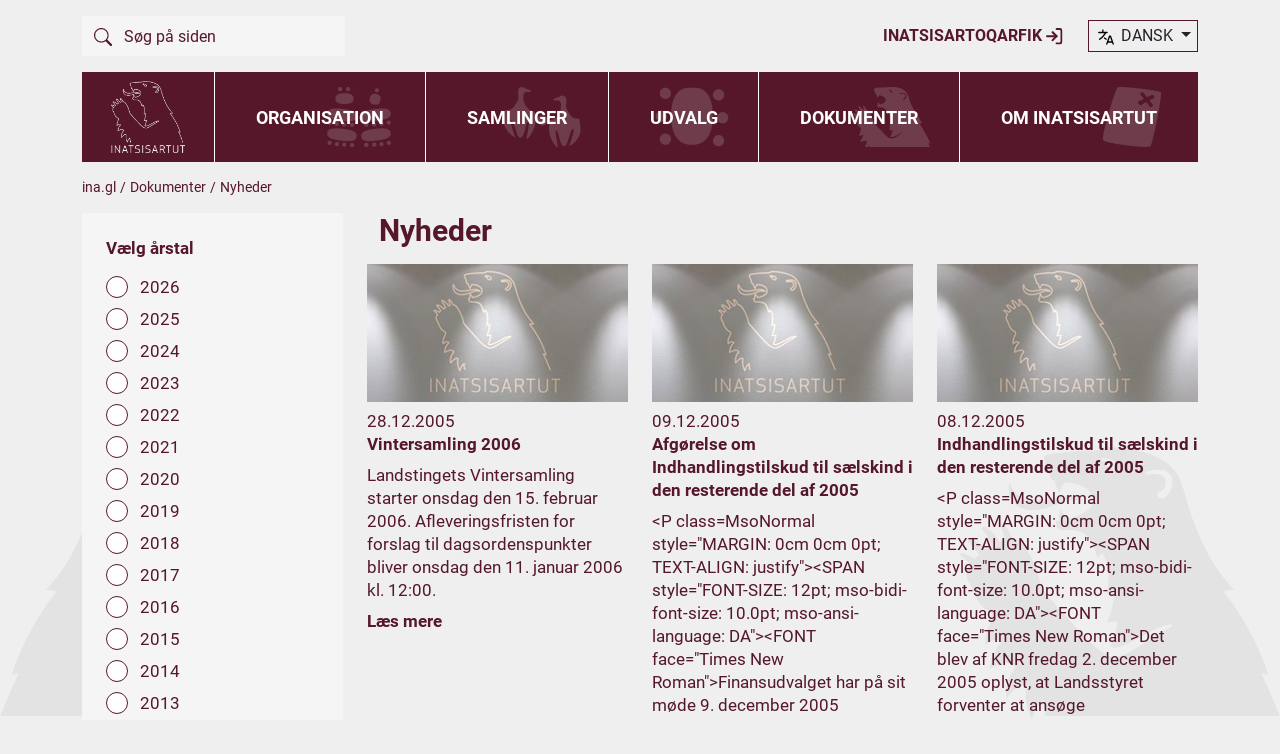

--- FILE ---
content_type: text/html; charset=utf-8
request_url: https://ina.gl/da/dokumenter/nyheder/?year=2005
body_size: 8851
content:
    <!doctype html>
    <html lang="da">
    <head>
        <meta charset="utf-8">
        <title>Nyheder | Inatsisartut</title>

        <link rel="canonical" href="http://ina.gl/da/dokumenter/nyheder/" />

        <meta name="viewport" content="width=device-width, initial-scale=1, shrink-to-fit=no" />


        <link href="/sc/cc06e2bc.c09dc635.8253219a.4cb5dfdd.css.v4b270324fe5eaa6bb80828d816d2de57110e3873" rel="stylesheet">

    </head>
    <body>

        <div class="container service-nav">
            <div class="row justify-content-lg-between d-block d-lg-flex py-2 py-xl-0">
                <div class="col-auto d-none d-lg-block">
                    
<form action="/da/soeg/?searchTerm=" method="get">
    <div class="search d-flex my-3">
        <button class="btn btn-primary">
            <svg width="18" height="18">
                <use xlink:href="/assets/layout/icons/sprite.svg#search" />
            </svg>
        </button>
        <input type="text" class="form-control ps-0" name="searchTerm" placeholder="S&#xF8;g p&#xE5; siden" value="">
    </div>
</form>
                </div>

                <div class="col-auto d-flex align-items-center justify-content-between" style="text-transform:uppercase">
                        <a href="/da/log-ind/" class="fw-bold order-1 order-lg-0">
                            Inatsisartoqarfik
                            <svg width="18" height="18">
                                <use xlink:href="/assets/layout/icons/sprite.svg#login" />
                            </svg>
                        </a>

                    <div class="lang-selector d-flex ms-0 ms-lg-4">

                        <div class="dropdown">
                            <a class="btn dropdown-toggle" href="#" role="button" id="dropdownMenuLink" data-bs-toggle="dropdown" aria-expanded="false">
                                <svg class="language-icon" width="18" height="18">
                                    <use xlink:href="/assets/layout/icons/sprite.svg#language-icon" />
                                </svg>
                                dansk
                            </a>

                            <ul style="z-index:5000;" class="dropdown-menu" aria-labelledby="dropdownMenuLink">
                                <li>
                                    <a class="dropdown-item" href="/gl/allagaatit/nutaarsiassat/?year=2005&amp;">
                                        <div class="d-flex">
                                            <p class="ms-2">KALAALLISUT</p>
                                        </div>
                                    </a>
                                </li>
                                <li>
                                    <a class="dropdown-item" href="/da/dokumenter/nyheder/?year=2005&amp;">
                                        <div class="d-flex">
                                            <p class="ms-2">DANSK</p>
                                        </div>
                                    </a>
                                </li>
                                <li>
                                    <a class="dropdown-item" href="#?year=2005&amp;">
                                        <div class="d-flex">
                                            <p class="ms-2">ENGLISH</p>
                                        </div>
                                    </a>
                                </li>
                            </ul>
                        </div>
                    </div>
                </div>
            </div>
        </div>


        <header class="header-page sticky-top" id="header-page">
            <div class="container nav-bar">
                <div class="row g-0 justify-content-between">
                    <div class="col-lg-auto col-12">
                            <div class="logo d-flex justify-content-between bg-primary px-4 py-1">
                                <a href="/da/">
                                    <img src="/assets/layout/images/logo.png" alt="" style="height: 82px; padding:5px;" />
                                </a>


                                <div class="buttons d-flex align-items-center">

                                    <button class="navbar-toggler p-0 ms-sm-3 ms-3 d-lg-none collapsed" type="button" data-bs-toggle="collapse" data-bs-target="#header-search" aria-expanded="false" aria-label="Vis søgefelt">
                                        <svg width="30" height="30" color="white">
                                            <use xlink:href="/assets/layout/icons/sprite.svg#search" />
                                        </svg>
                                    </button>

                                    <button class="navbar-toggler p-0 ms-sm-3 ms-3 d-lg-none collapsed" type="button" data-bs-toggle="collapse" data-bs-target="#header-nav" aria-expanded="false" aria-label="Vis navigation">
                                        <svg class="navbar-toggler-menu" width="40" height="40" color="white">
                                            <use xlink:href="/assets/layout/icons/sprite.svg#menu" />
                                        </svg>
                                        <svg class="navbar-toggler-close d-none" width="40" height="40" color="white">
                                            <use xlink:href="/assets/layout/icons/sprite.svg#close-lg" />
                                        </svg>
                                    </button>
                                </div>
                            </div>




                    </div>

                    <div class="col-lg col-12 d-flex align-items-center">
                                <nav class="master-navigation navbar navbar-expand-lg align-items-start flex-fill py-0 ">

            <ul class="navbar-nav collapse navbar-collapse align-items-center" id="header-nav" data-bs-parent="#header-page">
                    <li class="nav-item flex-fill dropdown d-flex flex-wrap align-items-center justify-content-center">

                        <a href="/da/organisation/" class="nav-link text-uppercase fw-bold" data-bs-auto-close="false" data-bs-display="static" aria-expanded="false">Organisation</a>

                            <div class="icon-bg d-lg-flex d-none align-items-center justify-content-end pe-3">
                                <svg height="60" width="100">
                                    <use xlink:href="/assets/layout/icons/menu/sprite.svg#tables-menu" />
                                </svg>
                            </div>


                            <div class="dropdown-menu collapse" id="collapse-nav-d0988c3f-11a2-49a9-8735-70f1bc8f2608">
                                    <div class="bg-light border-bottom border-white">
                                        <div class="d-flex align-items-center justify-content-between px-3 item-padding-y">

                                            <a href="/da/organisation/formanden-for-inatsisartut/" class="nav-link-2 fw-bold lh-sm">Formanden for Inatsisartut</a>

                                        </div>

                                    </div>
                                    <div class="bg-light border-bottom border-white">
                                        <div class="d-flex align-items-center justify-content-between px-3 item-padding-y">

                                            <a href="/da/organisation/formandskabet-for-inatsisartut/" class="nav-link-2 fw-bold lh-sm">Formandskabet for Inatsisartut</a>

                                                <a class="btn btn-chevron collapsed" data-bs-toggle="collapse" href="#collapse-nav-baa74e45-8f6e-44a8-af38-cb99655aed00" role="button" aria-expanded="false">
                                                    <svg width="18" height="18" fill="currentColor">
                                                        <use xlink:href="/assets/layout/icons/sprite.svg#chevron-down" />
                                                    </svg>
                                                </a>
                                        </div>

                                            <div class="collapse" id="collapse-nav-baa74e45-8f6e-44a8-af38-cb99655aed00">
                                                    <div class="border-top border-white px-3 item-padding-y">
                                                        <a href="/da/organisation/formandskabet-for-inatsisartut/hovedpunkter-i-formandskabets-arbejds-og-ansvarsomraader/" class="nav-link-3 lh-sm">Hovedpunkter i formandskabets arbejds- og ansvarsomr&#xE5;der</a>
                                                    </div>
                                            </div>
                                    </div>
                                    <div class="bg-light border-bottom border-white">
                                        <div class="d-flex align-items-center justify-content-between px-3 item-padding-y">

                                            <a href="/da/organisation/medlemmer-af-inatsisartut/" class="nav-link-2 fw-bold lh-sm">Medlemmer af Inatsisartut</a>

                                        </div>

                                    </div>
                                    <div class="bg-light border-bottom border-white">
                                        <div class="d-flex align-items-center justify-content-between px-3 item-padding-y">

                                            <a href="/da/organisation/partier-i-inatsisartut/" class="nav-link-2 fw-bold lh-sm">Partier i Inatsisartut</a>

                                                <a class="btn btn-chevron collapsed" data-bs-toggle="collapse" href="#collapse-nav-7b973596-6e11-456e-afda-512e23a18119" role="button" aria-expanded="false">
                                                    <svg width="18" height="18" fill="currentColor">
                                                        <use xlink:href="/assets/layout/icons/sprite.svg#chevron-down" />
                                                    </svg>
                                                </a>
                                        </div>

                                            <div class="collapse" id="collapse-nav-7b973596-6e11-456e-afda-512e23a18119">
                                                    <div class="border-top border-white px-3 item-padding-y">
                                                        <a href="/da/organisation/partier-i-inatsisartut/tilskud-til-de-politiske-partier/" class="nav-link-3 lh-sm">Tilskud til de politiske partier</a>
                                                    </div>
                                            </div>
                                    </div>
                                    <div class="bg-light border-bottom border-white">
                                        <div class="d-flex align-items-center justify-content-between px-3 item-padding-y">

                                            <a href="/da/organisation/bureau-for-inatsisartut/" class="nav-link-2 fw-bold lh-sm">Bureau for Inatsisartut</a>

                                                <a class="btn btn-chevron collapsed" data-bs-toggle="collapse" href="#collapse-nav-cd3b9858-85f6-4f6b-9c5a-87cb4accc440" role="button" aria-expanded="false">
                                                    <svg width="18" height="18" fill="currentColor">
                                                        <use xlink:href="/assets/layout/icons/sprite.svg#chevron-down" />
                                                    </svg>
                                                </a>
                                        </div>

                                            <div class="collapse" id="collapse-nav-cd3b9858-85f6-4f6b-9c5a-87cb4accc440">
                                                    <div class="border-top border-white px-3 item-padding-y">
                                                        <a href="/da/organisation/bureau-for-inatsisartut/bureauets-organisation/" class="nav-link-3 lh-sm">Bureauets organisation</a>
                                                    </div>
                                                    <div class="border-top border-white px-3 item-padding-y">
                                                        <a href="/da/organisation/bureau-for-inatsisartut/ansatte-i-bureau-for-inatsisartut/" class="nav-link-3 lh-sm">Ansatte i Bureau for Inatsisartut</a>
                                                    </div>
                                                    <div class="border-top border-white px-3 item-padding-y">
                                                        <a href="/da/organisation/bureau-for-inatsisartut/stillinger/" class="nav-link-3 lh-sm">Stillinger</a>
                                                    </div>
                                            </div>
                                    </div>
                                    <div class="bg-light border-bottom border-white">
                                        <div class="d-flex align-items-center justify-content-between px-3 item-padding-y">

                                            <a href="/da/organisation/ombudsmanden-for-inatsisartut/" class="nav-link-2 fw-bold lh-sm">Ombudsmanden for Inatsisartut</a>

                                        </div>

                                    </div>
                                    <div class="bg-light">
                                        <div class="d-flex align-items-center justify-content-between px-3 item-padding-y">

                                            <a href="/da/organisation/links/" class="nav-link-2 fw-bold lh-sm">Links</a>

                                        </div>

                                    </div>
                            </div>

                    </li>
                    <li class="nav-item flex-fill dropdown d-flex flex-wrap align-items-center justify-content-center">

                        <a href="/da/samlinger/" class="nav-link text-uppercase fw-bold" data-bs-auto-close="false" data-bs-display="static" aria-expanded="false">Samlinger</a>

                            <div class="icon-bg d-lg-flex d-none align-items-center justify-content-end pe-3">
                                <svg height="60" width="100">
                                    <use xlink:href="/assets/layout/icons/menu/sprite.svg#birds-menu" />
                                </svg>
                            </div>


                            <div class="dropdown-menu collapse" id="collapse-nav-398127b0-56b1-4313-905a-6edd83f720d7">
                                    <div class="bg-light border-bottom border-white">
                                        <div class="d-flex align-items-center justify-content-between px-3 item-padding-y">

                                            <a href="/da/samlinger/em-2025/" class="nav-link-2 fw-bold lh-sm">EM 2025</a>

                                        </div>

                                    </div>
                                    <div class="bg-light border-bottom border-white">
                                        <div class="d-flex align-items-center justify-content-between px-3 item-padding-y">

                                            <a href="/da/samlinger/naeste-samling/" class="nav-link-2 fw-bold lh-sm">N&#xE6;ste samling</a>

                                        </div>

                                    </div>
                                    <div class="bg-light border-bottom border-white">
                                        <div class="d-flex align-items-center justify-content-between px-3 item-padding-y">

                                            <a href="/da/samlinger/oversigt-over-samlinger/" class="nav-link-2 fw-bold lh-sm">Oversigt over samlinger</a>

                                        </div>

                                    </div>
                                    <div class="bg-light border-bottom border-white">
                                        <div class="d-flex align-items-center justify-content-between px-3 item-padding-y">

                                            <a href="/da/samlinger/punkter-der-optages-paa-dagsorden-af-inatsisartut/" class="nav-link-2 fw-bold lh-sm">Punkter der optages p&#xE5; dagsorden af Inatsisartut</a>

                                                <a class="btn btn-chevron collapsed" data-bs-toggle="collapse" href="#collapse-nav-80b8c2c6-2499-458b-959c-fe34536fbd79" role="button" aria-expanded="false">
                                                    <svg width="18" height="18" fill="currentColor">
                                                        <use xlink:href="/assets/layout/icons/sprite.svg#chevron-down" />
                                                    </svg>
                                                </a>
                                        </div>

                                            <div class="collapse" id="collapse-nav-80b8c2c6-2499-458b-959c-fe34536fbd79">
                                                    <div class="border-top border-white px-3 item-padding-y">
                                                        <a href="/da/samlinger/punkter-der-optages-paa-dagsorden-af-inatsisartut/forslag-til-inatsisartutlov/" class="nav-link-3 lh-sm">Forslag til inatsisartutlov</a>
                                                    </div>
                                                    <div class="border-top border-white px-3 item-padding-y">
                                                        <a href="/da/samlinger/punkter-der-optages-paa-dagsorden-af-inatsisartut/forslag-til-inatsisartutbeslutning/" class="nav-link-3 lh-sm">Forslag til inatsisartutbeslutning</a>
                                                    </div>
                                                    <div class="border-top border-white px-3 item-padding-y">
                                                        <a href="/da/samlinger/punkter-der-optages-paa-dagsorden-af-inatsisartut/redegoerelser-og-beretninger/" class="nav-link-3 lh-sm">Redeg&#xF8;relser og beretninger</a>
                                                    </div>
                                                    <div class="border-top border-white px-3 item-padding-y">
                                                        <a href="/da/samlinger/punkter-der-optages-paa-dagsorden-af-inatsisartut/forespoergselsdebatter/" class="nav-link-3 lh-sm">Foresp&#xF8;rgselsdebatter</a>
                                                    </div>
                                            </div>
                                    </div>
                                    <div class="bg-light border-bottom border-white">
                                        <div class="d-flex align-items-center justify-content-between px-3 item-padding-y">

                                            <a href="/da/samlinger/udarbejdelse-af-medlemsforslag/" class="nav-link-2 fw-bold lh-sm">Udarbejdelse af medlemsforslag</a>

                                                <a class="btn btn-chevron collapsed" data-bs-toggle="collapse" href="#collapse-nav-36518504-04c0-4bce-8673-db383ddf30db" role="button" aria-expanded="false">
                                                    <svg width="18" height="18" fill="currentColor">
                                                        <use xlink:href="/assets/layout/icons/sprite.svg#chevron-down" />
                                                    </svg>
                                                </a>
                                        </div>

                                            <div class="collapse" id="collapse-nav-36518504-04c0-4bce-8673-db383ddf30db">
                                                    <div class="border-top border-white px-3 item-padding-y">
                                                        <a href="/da/samlinger/udarbejdelse-af-medlemsforslag/skabeloner-til-forslag/" class="nav-link-3 lh-sm">Skabeloner til forslag</a>
                                                    </div>
                                            </div>
                                    </div>
                                    <div class="bg-light border-bottom border-white">
                                        <div class="d-flex align-items-center justify-content-between px-3 item-padding-y">

                                            <a href="/da/samlinger/procedurer-og-formkrav/" class="nav-link-2 fw-bold lh-sm">Procedurer og formkrav</a>

                                                <a class="btn btn-chevron collapsed" data-bs-toggle="collapse" href="#collapse-nav-d948bb4c-4cb7-4eac-9714-2dbb26b4a30f" role="button" aria-expanded="false">
                                                    <svg width="18" height="18" fill="currentColor">
                                                        <use xlink:href="/assets/layout/icons/sprite.svg#chevron-down" />
                                                    </svg>
                                                </a>
                                        </div>

                                            <div class="collapse" id="collapse-nav-d948bb4c-4cb7-4eac-9714-2dbb26b4a30f">
                                                    <div class="border-top border-white px-3 item-padding-y">
                                                        <a href="/da/samlinger/procedurer-og-formkrav/lovforslag/" class="nav-link-3 lh-sm">Lovforslag</a>
                                                    </div>
                                                    <div class="border-top border-white px-3 item-padding-y">
                                                        <a href="/da/samlinger/procedurer-og-formkrav/beslutningsforslag/" class="nav-link-3 lh-sm">Beslutningsforslag</a>
                                                    </div>
                                                    <div class="border-top border-white px-3 item-padding-y">
                                                        <a href="/da/samlinger/procedurer-og-formkrav/forslag-til-forespoergselsdebat/" class="nav-link-3 lh-sm">Forslag til foresp&#xF8;rgselsdebat</a>
                                                    </div>
                                                    <div class="border-top border-white px-3 item-padding-y">
                                                        <a href="/da/samlinger/procedurer-og-formkrav/forelaeggelsesnotat-svarnotat/" class="nav-link-3 lh-sm">Forel&#xE6;ggelsesnotat/ svarnotat</a>
                                                    </div>
                                                    <div class="border-top border-white px-3 item-padding-y">
                                                        <a href="/da/samlinger/procedurer-og-formkrav/filnavngivning/" class="nav-link-3 lh-sm">Filnavngivning</a>
                                                    </div>
                                                    <div class="border-top border-white px-3 item-padding-y">
                                                        <a href="/da/samlinger/procedurer-og-formkrav/rettelsesblade/" class="nav-link-3 lh-sm">Rettelsesblade</a>
                                                    </div>
                                                    <div class="border-top border-white px-3 item-padding-y">
                                                        <a href="/da/samlinger/procedurer-og-formkrav/ordfoererindlaeg/" class="nav-link-3 lh-sm">Ordf&#xF8;rerindl&#xE6;g</a>
                                                    </div>
                                                    <div class="border-top border-white px-3 item-padding-y">
                                                        <a href="/da/samlinger/procedurer-og-formkrav/skema-til-valgteknisk-samarbejde/" class="nav-link-3 lh-sm">Skema til valgteknisk samarbejde</a>
                                                    </div>
                                                    <div class="border-top border-white px-3 item-padding-y">
                                                        <a href="/da/samlinger/procedurer-og-formkrav/information-til-departementerne/" class="nav-link-3 lh-sm">Information til departementerne</a>
                                                    </div>
                                            </div>
                                    </div>
                                    <div class="bg-light border-bottom border-white">
                                        <div class="d-flex align-items-center justify-content-between px-3 item-padding-y">

                                            <a href="/da/samlinger/tilmeld-samling-notifikationer/" class="nav-link-2 fw-bold lh-sm">Tilmeld samling notifikationer</a>

                                        </div>

                                    </div>
                                    <div class="bg-light">
                                        <div class="d-flex align-items-center justify-content-between px-3 item-padding-y">

                                            <a href="/da/samlinger/reservation-af-tilhoererplads/" class="nav-link-2 fw-bold lh-sm">Reservation af Tilh&#xF8;rerplads</a>

                                        </div>

                                    </div>
                            </div>

                    </li>
                    <li class="nav-item flex-fill dropdown d-flex flex-wrap align-items-center justify-content-center">

                        <a href="/da/udvalg/" class="nav-link text-uppercase fw-bold" data-bs-auto-close="false" data-bs-display="static" aria-expanded="false">Udvalg</a>

                            <div class="icon-bg d-lg-flex d-none align-items-center justify-content-end pe-3">
                                <svg height="60" width="100">
                                    <use xlink:href="/assets/layout/icons/menu/sprite.svg#udvalg-menu" />
                                </svg>
                            </div>


                            <div class="dropdown-menu collapse" id="collapse-nav-401e911d-ddd6-4957-8d3e-cca4f4b80f46">
                                    <div class="bg-light border-bottom border-white">
                                        <div class="d-flex align-items-center justify-content-between px-3 item-padding-y">

                                            <a href="/da/udvalg/lovpligtige-og-staaende-udvalg/" class="nav-link-2 fw-bold lh-sm">Lovpligtige og st&#xE5;ende udvalg</a>

                                                <a class="btn btn-chevron collapsed" data-bs-toggle="collapse" href="#collapse-nav-47ec8e9f-5ae2-4d9d-b302-9b22393396bf" role="button" aria-expanded="false">
                                                    <svg width="18" height="18" fill="currentColor">
                                                        <use xlink:href="/assets/layout/icons/sprite.svg#chevron-down" />
                                                    </svg>
                                                </a>
                                        </div>

                                            <div class="collapse" id="collapse-nav-47ec8e9f-5ae2-4d9d-b302-9b22393396bf">
                                                    <div class="border-top border-white px-3 item-padding-y">
                                                        <a href="/da/udvalg/lovpligtige-og-staaende-udvalg/udvalg-for-forretningsordenen/" class="nav-link-3 lh-sm">Udvalg for Forretningsordenen</a>
                                                    </div>
                                                    <div class="border-top border-white px-3 item-padding-y">
                                                        <a href="/da/udvalg/lovpligtige-og-staaende-udvalg/udvalg-til-valgs-proevelse/" class="nav-link-3 lh-sm">Udvalg til Valgs Pr&#xF8;velse</a>
                                                    </div>
                                                    <div class="border-top border-white px-3 item-padding-y">
                                                        <a href="/da/udvalg/lovpligtige-og-staaende-udvalg/lovudvalg/" class="nav-link-3 lh-sm">Lovudvalg</a>
                                                    </div>
                                                    <div class="border-top border-white px-3 item-padding-y">
                                                        <a href="/da/udvalg/lovpligtige-og-staaende-udvalg/finans-og-skatteudvalg/" class="nav-link-3 lh-sm">Finans- og Skatteudvalg</a>
                                                    </div>
                                                    <div class="border-top border-white px-3 item-padding-y">
                                                        <a href="/da/udvalg/lovpligtige-og-staaende-udvalg/udenrigs-og-sikkerhedspolitisk-udvalg/" class="nav-link-3 lh-sm">Udenrigs- og Sikkerhedspolitisk Udvalg</a>
                                                    </div>
                                                    <div class="border-top border-white px-3 item-padding-y">
                                                        <a href="/da/udvalg/lovpligtige-og-staaende-udvalg/revisionsudvalg/" class="nav-link-3 lh-sm">Revisionsudvalg</a>
                                                    </div>
                                                    <div class="border-top border-white px-3 item-padding-y">
                                                        <a href="/da/udvalg/lovpligtige-og-staaende-udvalg/fiskeri-fangst-og-landbrugsudvalg/" class="nav-link-3 lh-sm">Fiskeri-, Fangst- og Landbrugsudvalg</a>
                                                    </div>
                                                    <div class="border-top border-white px-3 item-padding-y">
                                                        <a href="/da/udvalg/lovpligtige-og-staaende-udvalg/erhvervs-og-raastofudvalg/" class="nav-link-3 lh-sm">Erhvervs- og R&#xE5;stofudvalg</a>
                                                    </div>
                                                    <div class="border-top border-white px-3 item-padding-y">
                                                        <a href="/da/udvalg/lovpligtige-og-staaende-udvalg/familie-og-sundhedsudvalg/" class="nav-link-3 lh-sm">Familie- og Sundhedsudvalg</a>
                                                    </div>
                                                    <div class="border-top border-white px-3 item-padding-y">
                                                        <a href="/da/udvalg/lovpligtige-og-staaende-udvalg/udvalg-for-kultur-uddannelse-forskning-og-kirke/" class="nav-link-3 lh-sm">Udvalg for Kultur, Uddannelse, Forskning og Kirke</a>
                                                    </div>
                                                    <div class="border-top border-white px-3 item-padding-y">
                                                        <a href="/da/udvalg/lovpligtige-og-staaende-udvalg/anlaegsudvalg/" class="nav-link-3 lh-sm">Anl&#xE6;gsudvalg</a>
                                                    </div>
                                                    <div class="border-top border-white px-3 item-padding-y">
                                                        <a href="/da/udvalg/lovpligtige-og-staaende-udvalg/frednings-og-miljoeudvalg/" class="nav-link-3 lh-sm">Frednings- og Milj&#xF8;udvalg</a>
                                                    </div>
                                            </div>
                                    </div>
                                    <div class="bg-light border-bottom border-white">
                                        <div class="d-flex align-items-center justify-content-between px-3 item-padding-y">

                                            <a href="/da/udvalg/liste-over-medlemmer-af-udvalg-raad-og-naevn/" class="nav-link-2 fw-bold lh-sm">Liste over medlemmer af Udvalg, R&#xE5;d og N&#xE6;vn</a>

                                                <a class="btn btn-chevron collapsed" data-bs-toggle="collapse" href="#collapse-nav-9f37facb-5401-4d63-bd8c-1599c188b864" role="button" aria-expanded="false">
                                                    <svg width="18" height="18" fill="currentColor">
                                                        <use xlink:href="/assets/layout/icons/sprite.svg#chevron-down" />
                                                    </svg>
                                                </a>
                                        </div>

                                            <div class="collapse" id="collapse-nav-9f37facb-5401-4d63-bd8c-1599c188b864">
                                                    <div class="border-top border-white px-3 item-padding-y">
                                                        <a href="/da/udvalg/liste-over-medlemmer-af-udvalg-raad-og-naevn/medlemmer-af-udvalg-og-repraesentationer/" class="nav-link-3 lh-sm">Medlemmer af udvalg og repr&#xE6;sentationer</a>
                                                    </div>
                                                    <div class="border-top border-white px-3 item-padding-y">
                                                        <a href="/da/udvalg/liste-over-medlemmer-af-udvalg-raad-og-naevn/medlemmer-af-raad-og-naevn/" class="nav-link-3 lh-sm">Medlemmer af r&#xE5;d og n&#xE6;vn</a>
                                                    </div>
                                                    <div class="border-top border-white px-3 item-padding-y">
                                                        <a href="/da/udvalg/liste-over-medlemmer-af-udvalg-raad-og-naevn/repraesentationer/" class="nav-link-3 lh-sm">Repr&#xE6;sentationer</a>
                                                    </div>
                                                    <div class="border-top border-white px-3 item-padding-y">
                                                        <a href="/da/udvalg/liste-over-medlemmer-af-udvalg-raad-og-naevn/raad-og-naevn/" class="nav-link-3 lh-sm">R&#xE5;d og n&#xE6;vn</a>
                                                    </div>
                                            </div>
                                    </div>
                                    <div class="bg-light border-bottom border-white">
                                        <div class="d-flex align-items-center justify-content-between px-3 item-padding-y">

                                            <a href="/da/udvalg/aabne-samraad/" class="nav-link-2 fw-bold lh-sm">&#xC5;bne samr&#xE5;d</a>

                                                <a class="btn btn-chevron collapsed" data-bs-toggle="collapse" href="#collapse-nav-6770f34a-2048-400d-80a2-21d471e443de" role="button" aria-expanded="false">
                                                    <svg width="18" height="18" fill="currentColor">
                                                        <use xlink:href="/assets/layout/icons/sprite.svg#chevron-down" />
                                                    </svg>
                                                </a>
                                        </div>

                                            <div class="collapse" id="collapse-nav-6770f34a-2048-400d-80a2-21d471e443de">
                                                    <div class="border-top border-white px-3 item-padding-y">
                                                        <a href="/da/udvalg/aabne-samraad/live-fra-ataatsimiittarfik-erling-hoeegh/" class="nav-link-3 lh-sm">Live fra Ataatsimiittarfik Erling H&#xF8;egh</a>
                                                    </div>
                                                    <div class="border-top border-white px-3 item-padding-y">
                                                        <a href="/da/udvalg/aabne-samraad/live-fra-ataatsimiittarfik-lars-chemnitz/" class="nav-link-3 lh-sm">Live fra Ataatsimiittarfik Lars Chemnitz</a>
                                                    </div>
                                                    <div class="border-top border-white px-3 item-padding-y">
                                                        <a href="/da/udvalg/aabne-samraad/aaben-samraad-arkiv/" class="nav-link-3 lh-sm">&#xC5;ben samr&#xE5;d - Arkiv</a>
                                                    </div>
                                            </div>
                                    </div>
                                    <div class="bg-light border-bottom border-white">
                                        <div class="d-flex align-items-center justify-content-between px-3 item-padding-y">

                                            <a href="/da/udvalg/foretraede-for-et-udvalg/" class="nav-link-2 fw-bold lh-sm">Foretr&#xE6;de for et udvalg</a>

                                        </div>

                                    </div>
                                    <div class="bg-light border-bottom border-white">
                                        <div class="d-flex align-items-center justify-content-between px-3 item-padding-y">

                                            <a href="/da/udvalg/henvendelser-til-et-udvalg/" class="nav-link-2 fw-bold lh-sm">Henvendelser til et udvalg</a>

                                        </div>

                                    </div>
                                    <div class="bg-light border-bottom border-white">
                                        <div class="d-flex align-items-center justify-content-between px-3 item-padding-y">

                                            <a href="/da/udvalg/udvalgssekretaerer/" class="nav-link-2 fw-bold lh-sm">Udvalgssekret&#xE6;rer</a>

                                        </div>

                                    </div>
                                    <div class="bg-light border-bottom border-white">
                                        <div class="d-flex align-items-center justify-content-between px-3 item-padding-y">

                                            <a href="/da/udvalg/bevillingsafgoerelser/" class="nav-link-2 fw-bold lh-sm">Bevillingsafg&#xF8;relser</a>

                                                <a class="btn btn-chevron collapsed" data-bs-toggle="collapse" href="#collapse-nav-64b04190-f3c5-4ce5-abcf-ab755a512a50" role="button" aria-expanded="false">
                                                    <svg width="18" height="18" fill="currentColor">
                                                        <use xlink:href="/assets/layout/icons/sprite.svg#chevron-down" />
                                                    </svg>
                                                </a>
                                        </div>

                                            <div class="collapse" id="collapse-nav-64b04190-f3c5-4ce5-abcf-ab755a512a50">
                                                    <div class="border-top border-white px-3 item-padding-y">
                                                        <a href="/da/udvalg/bevillingsafgoerelser/udvalget-for-forretningsordenens-afgoerelser/" class="nav-link-3 lh-sm">Udvalget for forretningsordenens afg&#xF8;relser</a>
                                                    </div>
                                                    <div class="border-top border-white px-3 item-padding-y">
                                                        <a href="/da/udvalg/bevillingsafgoerelser/finansudvalgsafgoerelser/" class="nav-link-3 lh-sm">Finansudvalgsafg&#xF8;relser</a>
                                                    </div>
                                            </div>
                                    </div>
                                    <div class="bg-light">
                                        <div class="d-flex align-items-center justify-content-between px-3 item-padding-y">

                                            <a href="/da/udvalg/live-stream/" class="nav-link-2 fw-bold lh-sm">Live stream</a>

                                        </div>

                                    </div>
                            </div>

                    </li>
                    <li class="nav-item flex-fill dropdown d-flex flex-wrap align-items-center justify-content-center  active">

                        <a href="/da/dokumenter/" class="nav-link text-uppercase fw-bold" data-bs-auto-close="false" data-bs-display="static" aria-expanded="false">Dokumenter</a>

                            <div class="icon-bg d-lg-flex d-none align-items-center justify-content-end pe-3">
                                <svg height="60" width="100">
                                    <use xlink:href="/assets/layout/icons/menu/sprite.svg#bear-menu" />
                                </svg>
                            </div>


                            <div class="dropdown-menu collapse" id="collapse-nav-b745a43d-70f7-45cb-9aca-e5d5b4467871">
                                    <div class="bg-light border-bottom border-white">
                                        <div class="d-flex align-items-center justify-content-between px-3 item-padding-y">

                                            <a href="/da/dokumenter/nyheder/" class="nav-link-2 fw-bold lh-sm">Nyheder</a>

                                                <a class="btn btn-chevron collapsed" data-bs-toggle="collapse" href="#collapse-nav-fdecdd4b-286d-4e49-8d5e-cc60faa4e5a5" role="button" aria-expanded="false">
                                                    <svg width="18" height="18" fill="currentColor">
                                                        <use xlink:href="/assets/layout/icons/sprite.svg#chevron-down" />
                                                    </svg>
                                                </a>
                                        </div>

                                            <div class="collapse" id="collapse-nav-fdecdd4b-286d-4e49-8d5e-cc60faa4e5a5">
                                                    <div class="border-top border-white px-3 item-padding-y">
                                                        <a href="/da/dokumenter/nyheder/nyhedsbreve-fra-formanden/" class="nav-link-3 lh-sm">Nyhedsbreve fra formanden</a>
                                                    </div>
                                                    <div class="border-top border-white px-3 item-padding-y">
                                                        <a href="/da/dokumenter/nyheder/aarsberetninger/" class="nav-link-3 lh-sm">&#xC5;rsberetninger</a>
                                                    </div>
                                            </div>
                                    </div>
                                    <div class="bg-light border-bottom border-white">
                                        <div class="d-flex align-items-center justify-content-between px-3 item-padding-y">

                                            <a href="/da/dokumenter/37-spoergsmaal/" class="nav-link-2 fw-bold lh-sm">&#xA7; 37 Sp&#xF8;rgsm&#xE5;l</a>

                                                <a class="btn btn-chevron collapsed" data-bs-toggle="collapse" href="#collapse-nav-bb579b64-fd03-4ce2-98f3-b3ebabf27635" role="button" aria-expanded="false">
                                                    <svg width="18" height="18" fill="currentColor">
                                                        <use xlink:href="/assets/layout/icons/sprite.svg#chevron-down" />
                                                    </svg>
                                                </a>
                                        </div>

                                            <div class="collapse" id="collapse-nav-bb579b64-fd03-4ce2-98f3-b3ebabf27635">
                                                    <div class="border-top border-white px-3 item-padding-y">
                                                        <a href="/da/dokumenter/37-spoergsmaal/formkrav/" class="nav-link-3 lh-sm">Formkrav</a>
                                                    </div>
                                            </div>
                                    </div>
                                    <div class="bg-light border-bottom border-white">
                                        <div class="d-flex align-items-center justify-content-between px-3 item-padding-y">

                                            <a href="/da/dokumenter/lovgivning-om-inatsisartut/" class="nav-link-2 fw-bold lh-sm">Lovgivning om Inatsisartut</a>

                                        </div>

                                    </div>
                                    <div class="bg-light border-bottom border-white">
                                        <div class="d-flex align-items-center justify-content-between px-3 item-padding-y">

                                            <a href="/da/dokumenter/publikationer/" class="nav-link-2 fw-bold lh-sm">Publikationer</a>

                                        </div>

                                    </div>
                                    <div class="bg-light border-bottom border-white">
                                        <div class="d-flex align-items-center justify-content-between px-3 item-padding-y">

                                            <a href="/da/dokumenter/blanketter-til-medlemmer-af-inatsisartut-og-naalakkersuisut/" class="nav-link-2 fw-bold lh-sm">Blanketter til medlemmer af Inatsisartut og Naalakkersuisut</a>

                                                <a class="btn btn-chevron collapsed" data-bs-toggle="collapse" href="#collapse-nav-8243daac-98c1-46e0-b143-759aae7e15ef" role="button" aria-expanded="false">
                                                    <svg width="18" height="18" fill="currentColor">
                                                        <use xlink:href="/assets/layout/icons/sprite.svg#chevron-down" />
                                                    </svg>
                                                </a>
                                        </div>

                                            <div class="collapse" id="collapse-nav-8243daac-98c1-46e0-b143-759aae7e15ef">
                                                    <div class="border-top border-white px-3 item-padding-y">
                                                        <a href="/da/dokumenter/blanketter-til-medlemmer-af-inatsisartut-og-naalakkersuisut/regler-om-inatsisartuts-hvervsregister/" class="nav-link-3 lh-sm">Regler om Inatsisartuts hvervsregister</a>
                                                    </div>
                                            </div>
                                    </div>
                                    <div class="bg-light">
                                        <div class="d-flex align-items-center justify-content-between px-3 item-padding-y">

                                            <a href="/da/dokumenter/37-spoergsmaal-tilmeld-notifikationer/" class="nav-link-2 fw-bold lh-sm">&#xA7;37 Sp&#xF8;rgsm&#xE5;l - Tilmeld notifikationer</a>

                                        </div>

                                    </div>
                            </div>

                    </li>
                    <li class="nav-item flex-fill dropdown d-flex flex-wrap align-items-center justify-content-center">

                        <a href="/da/om-inatsisartut/" class="nav-link text-uppercase fw-bold" data-bs-auto-close="false" data-bs-display="static" aria-expanded="false">Om Inatsisartut</a>

                            <div class="icon-bg d-lg-flex d-none align-items-center justify-content-end pe-3">
                                <svg height="60" width="100">
                                    <use xlink:href="/assets/layout/icons/menu/sprite.svg#check-menu" />
                                </svg>
                            </div>


                            <div class="dropdown-menu collapse" id="collapse-nav-3d728757-623c-4789-8c01-d996bb3ae768">
                                    <div class="bg-light border-bottom border-white">
                                        <div class="d-flex align-items-center justify-content-between px-3 item-padding-y">

                                            <a href="/da/om-inatsisartut/hvad-er-inatsisartut/" class="nav-link-2 fw-bold lh-sm">Hvad er Inatsisartut</a>

                                        </div>

                                    </div>
                                    <div class="bg-light border-bottom border-white">
                                        <div class="d-flex align-items-center justify-content-between px-3 item-padding-y">

                                            <a href="/da/om-inatsisartut/leksikon-over-vigtige-udtryk-i-inatsisartut/" class="nav-link-2 fw-bold lh-sm">Leksikon over vigtige udtryk i Inatsisartut</a>

                                        </div>

                                    </div>
                                    <div class="bg-light border-bottom border-white">
                                        <div class="d-flex align-items-center justify-content-between px-3 item-padding-y">

                                            <a href="/da/om-inatsisartut/demokrati/" class="nav-link-2 fw-bold lh-sm">Demokrati</a>

                                                <a class="btn btn-chevron collapsed" data-bs-toggle="collapse" href="#collapse-nav-b255d631-d0cb-4865-805a-0ec410865236" role="button" aria-expanded="false">
                                                    <svg width="18" height="18" fill="currentColor">
                                                        <use xlink:href="/assets/layout/icons/sprite.svg#chevron-down" />
                                                    </svg>
                                                </a>
                                        </div>

                                            <div class="collapse" id="collapse-nav-b255d631-d0cb-4865-805a-0ec410865236">
                                                    <div class="border-top border-white px-3 item-padding-y">
                                                        <a href="/da/om-inatsisartut/demokrati/inatsisartut-og-demokrati-for-boern/" class="nav-link-3 lh-sm">Inatsisartut og demokrati for b&#xF8;rn</a>
                                                    </div>
                                                    <div class="border-top border-white px-3 item-padding-y">
                                                        <a href="/da/om-inatsisartut/demokrati/inatsisartut-og-demokrati-for-unge/" class="nav-link-3 lh-sm">Inatsisartut og demokrati for unge</a>
                                                    </div>
                                                    <div class="border-top border-white px-3 item-padding-y">
                                                        <a href="/da/om-inatsisartut/demokrati/inatsisartut-og-demokrati-for-voksne/" class="nav-link-3 lh-sm">Inatsisartut og demokrati for voksne</a>
                                                    </div>
                                                    <div class="border-top border-white px-3 item-padding-y">
                                                        <a href="/da/om-inatsisartut/demokrati/partier/" class="nav-link-3 lh-sm">Partier</a>
                                                    </div>
                                                    <div class="border-top border-white px-3 item-padding-y">
                                                        <a href="/da/om-inatsisartut/demokrati/valg-til-inatsisartut/" class="nav-link-3 lh-sm">Valg til Inatsisartut</a>
                                                    </div>
                                                    <div class="border-top border-white px-3 item-padding-y">
                                                        <a href="/da/om-inatsisartut/demokrati/undervisningsmateriale/" class="nav-link-3 lh-sm">Undervisningsmateriale</a>
                                                    </div>
                                            </div>
                                    </div>
                                    <div class="bg-light border-bottom border-white">
                                        <div class="d-flex align-items-center justify-content-between px-3 item-padding-y">

                                            <a href="/da/om-inatsisartut/historie/" class="nav-link-2 fw-bold lh-sm">Historie</a>

                                                <a class="btn btn-chevron collapsed" data-bs-toggle="collapse" href="#collapse-nav-f09d8479-0047-441c-af37-c3781c5854b8" role="button" aria-expanded="false">
                                                    <svg width="18" height="18" fill="currentColor">
                                                        <use xlink:href="/assets/layout/icons/sprite.svg#chevron-down" />
                                                    </svg>
                                                </a>
                                        </div>

                                            <div class="collapse" id="collapse-nav-f09d8479-0047-441c-af37-c3781c5854b8">
                                                    <div class="border-top border-white px-3 item-padding-y">
                                                        <a href="/da/om-inatsisartut/historie/aqqaluks-plads-demokratiets-vugge-i-groenland/" class="nav-link-3 lh-sm">Aqqaluks Plads, demokratiets vugge i Gr&#xF8;nland</a>
                                                    </div>
                                                    <div class="border-top border-white px-3 item-padding-y">
                                                        <a href="/da/om-inatsisartut/historie/etableringen-af-landsraadene/" class="nav-link-3 lh-sm">Etableringen af Landsr&#xE5;dene</a>
                                                    </div>
                                                    <div class="border-top border-white px-3 item-padding-y">
                                                        <a href="/da/om-inatsisartut/historie/lov-om-groenlands-hjemmestyre/" class="nav-link-3 lh-sm">Lov om Gr&#xF8;nlands hjemmestyre</a>
                                                    </div>
                                                    <div class="border-top border-white px-3 item-padding-y">
                                                        <a href="/da/om-inatsisartut/historie/indfoerelse-af-selvstyret/" class="nav-link-3 lh-sm">Indf&#xF8;relse af Selvstyret</a>
                                                    </div>
                                                    <div class="border-top border-white px-3 item-padding-y">
                                                        <a href="/da/om-inatsisartut/historie/markering-af-50-aaret-for-den-foerste-folkevalgte-landsraadsformand-erling-hoeegh/" class="nav-link-3 lh-sm">Markering af 50-&#xE5;ret for den f&#xF8;rste folkevalgte Landsr&#xE5;dsformand Erling H&#xF8;egh</a>
                                                    </div>
                                                    <div class="border-top border-white px-3 item-padding-y">
                                                        <a href="/da/om-inatsisartut/historie/next-step/" class="nav-link-3 lh-sm">Next Step</a>
                                                    </div>
                                            </div>
                                    </div>
                                    <div class="bg-light border-bottom border-white">
                                        <div class="d-flex align-items-center justify-content-between px-3 item-padding-y">

                                            <a href="/da/om-inatsisartut/galleri/" class="nav-link-2 fw-bold lh-sm">Galleri</a>

                                                <a class="btn btn-chevron collapsed" data-bs-toggle="collapse" href="#collapse-nav-27cfd4a5-771b-4cbd-bbcc-1fe4e75ad83f" role="button" aria-expanded="false">
                                                    <svg width="18" height="18" fill="currentColor">
                                                        <use xlink:href="/assets/layout/icons/sprite.svg#chevron-down" />
                                                    </svg>
                                                </a>
                                        </div>

                                            <div class="collapse" id="collapse-nav-27cfd4a5-771b-4cbd-bbcc-1fe4e75ad83f">
                                                    <div class="border-top border-white px-3 item-padding-y">
                                                        <a href="/da/om-inatsisartut/galleri/billedgallerier-i-kronologisk-raekkefoelge/" class="nav-link-3 lh-sm">Billedgallerier i kronologisk r&#xE6;kkef&#xF8;lge</a>
                                                    </div>
                                                    <div class="border-top border-white px-3 item-padding-y">
                                                        <a href="/da/om-inatsisartut/galleri/tidligere-medlemmer-af-inatsisartut/" class="nav-link-3 lh-sm">Tidligere medlemmer af Inatsisartut</a>
                                                    </div>
                                                    <div class="border-top border-white px-3 item-padding-y">
                                                        <a href="/da/om-inatsisartut/galleri/kunst/" class="nav-link-3 lh-sm">Kunst</a>
                                                    </div>
                                                    <div class="border-top border-white px-3 item-padding-y">
                                                        <a href="/da/om-inatsisartut/galleri/kulturnat/" class="nav-link-3 lh-sm">Kulturnat</a>
                                                    </div>
                                            </div>
                                    </div>
                                    <div class="bg-light border-bottom border-white">
                                        <div class="d-flex align-items-center justify-content-between px-3 item-padding-y">

                                            <a href="/da/om-inatsisartut/besoeg-inatsisartut/" class="nav-link-2 fw-bold lh-sm">Bes&#xF8;g Inatsisartut</a>

                                        </div>

                                    </div>
                                    <div class="bg-light border-bottom border-white">
                                        <div class="d-flex align-items-center justify-content-between px-3 item-padding-y">

                                            <a href="/da/om-inatsisartut/informationer-til-pressen/" class="nav-link-2 fw-bold lh-sm">Informationer til pressen</a>

                                        </div>

                                    </div>
                                    <div class="bg-light">
                                        <div class="d-flex align-items-center justify-content-between px-3 item-padding-y">

                                            <a href="/da/om-inatsisartut/nersornaat/" class="nav-link-2 fw-bold lh-sm">Nersornaat</a>

                                                <a class="btn btn-chevron collapsed" data-bs-toggle="collapse" href="#collapse-nav-2beb274c-e443-4e4d-bc79-a43bd58daed9" role="button" aria-expanded="false">
                                                    <svg width="18" height="18" fill="currentColor">
                                                        <use xlink:href="/assets/layout/icons/sprite.svg#chevron-down" />
                                                    </svg>
                                                </a>
                                        </div>

                                            <div class="collapse" id="collapse-nav-2beb274c-e443-4e4d-bc79-a43bd58daed9">
                                                    <div class="border-top border-white px-3 item-padding-y">
                                                        <a href="/da/om-inatsisartut/nersornaat/bestemmelser-for-nersonaat/" class="nav-link-3 lh-sm">Bestemmelser for Nersonaat</a>
                                                    </div>
                                                    <div class="border-top border-white px-3 item-padding-y">
                                                        <a href="/da/om-inatsisartut/nersornaat/nersornaat-1989-2024/" class="nav-link-3 lh-sm">Nersornaat 1989-2024</a>
                                                    </div>
                                                    <div class="border-top border-white px-3 item-padding-y">
                                                        <a href="/da/om-inatsisartut/nersornaat/nersornaat/" class="nav-link-3 lh-sm">Nersornaat</a>
                                                    </div>
                                            </div>
                                    </div>
                            </div>

                    </li>
            </ul>
            <div class="col collapse d-lg-none px-4" id="header-search" data-bs-parent="#header-page">
                
<form action="/da/soeg/?searchTerm=" method="get">
    <div class="search d-flex my-3">
        <button class="btn btn-primary">
            <svg width="18" height="18">
                <use xlink:href="/assets/layout/icons/sprite.svg#search" />
            </svg>
        </button>
        <input type="text" class="form-control ps-0" name="searchTerm" placeholder="S&#xF8;g p&#xE5; siden" value="">
    </div>
</form>
            </div>
        </nav>

                    </div>
                </div>
            </div>
        </header>

        <main>
            
        <div class="container">
            <div class="row">
                <div class="col">
                    <ul class="breadcrumb list-unstyled my-3">
                        
                            <li><a href="/da/">ina.gl</a><span class="divider mx-1">/</span></li>
                            <li><a href="/da/dokumenter/">Dokumenter</a><span class="divider mx-1">/</span></li>
                        
                        <li class="active">Nyheder</li>
                    </ul>
                </div>
            </div>
        </div>


<div class="container newscollection-page">

    <div class="nyhedsoversigt  row">

        <div class="col-lg-3">
            <div class="p-4 mb-3" style="background: var(--oc-color-extra-light);">
                <div class="fw-bold mb-3">
                    V&#xE6;lg &#xE5;rstal
                </div>

                    <div class="date-item form-check my-2 ">
                        <input class="form-check-input" type="radio" name="yearGroup" onclick="location.href='?year=2026'">
                        <label class="form-check-label ms-2">
                            2026
                        </label>
                    </div>
                    <div class="date-item form-check my-2 ">
                        <input class="form-check-input" type="radio" name="yearGroup" onclick="location.href='?year=2025'">
                        <label class="form-check-label ms-2">
                            2025
                        </label>
                    </div>
                    <div class="date-item form-check my-2 ">
                        <input class="form-check-input" type="radio" name="yearGroup" onclick="location.href='?year=2024'">
                        <label class="form-check-label ms-2">
                            2024
                        </label>
                    </div>
                    <div class="date-item form-check my-2 ">
                        <input class="form-check-input" type="radio" name="yearGroup" onclick="location.href='?year=2023'">
                        <label class="form-check-label ms-2">
                            2023
                        </label>
                    </div>
                    <div class="date-item form-check my-2 ">
                        <input class="form-check-input" type="radio" name="yearGroup" onclick="location.href='?year=2022'">
                        <label class="form-check-label ms-2">
                            2022
                        </label>
                    </div>
                    <div class="date-item form-check my-2 ">
                        <input class="form-check-input" type="radio" name="yearGroup" onclick="location.href='?year=2021'">
                        <label class="form-check-label ms-2">
                            2021
                        </label>
                    </div>
                    <div class="date-item form-check my-2 ">
                        <input class="form-check-input" type="radio" name="yearGroup" onclick="location.href='?year=2020'">
                        <label class="form-check-label ms-2">
                            2020
                        </label>
                    </div>
                    <div class="date-item form-check my-2 ">
                        <input class="form-check-input" type="radio" name="yearGroup" onclick="location.href='?year=2019'">
                        <label class="form-check-label ms-2">
                            2019
                        </label>
                    </div>
                    <div class="date-item form-check my-2 ">
                        <input class="form-check-input" type="radio" name="yearGroup" onclick="location.href='?year=2018'">
                        <label class="form-check-label ms-2">
                            2018
                        </label>
                    </div>
                    <div class="date-item form-check my-2 ">
                        <input class="form-check-input" type="radio" name="yearGroup" onclick="location.href='?year=2017'">
                        <label class="form-check-label ms-2">
                            2017
                        </label>
                    </div>
                    <div class="date-item form-check my-2 ">
                        <input class="form-check-input" type="radio" name="yearGroup" onclick="location.href='?year=2016'">
                        <label class="form-check-label ms-2">
                            2016
                        </label>
                    </div>
                    <div class="date-item form-check my-2 ">
                        <input class="form-check-input" type="radio" name="yearGroup" onclick="location.href='?year=2015'">
                        <label class="form-check-label ms-2">
                            2015
                        </label>
                    </div>
                    <div class="date-item form-check my-2 ">
                        <input class="form-check-input" type="radio" name="yearGroup" onclick="location.href='?year=2014'">
                        <label class="form-check-label ms-2">
                            2014
                        </label>
                    </div>
                    <div class="date-item form-check my-2 ">
                        <input class="form-check-input" type="radio" name="yearGroup" onclick="location.href='?year=2013'">
                        <label class="form-check-label ms-2">
                            2013
                        </label>
                    </div>
                    <div class="date-item form-check my-2 ">
                        <input class="form-check-input" type="radio" name="yearGroup" onclick="location.href='?year=2012'">
                        <label class="form-check-label ms-2">
                            2012
                        </label>
                    </div>
                    <div class="date-item form-check my-2 ">
                        <input class="form-check-input" type="radio" name="yearGroup" onclick="location.href='?year=2011'">
                        <label class="form-check-label ms-2">
                            2011
                        </label>
                    </div>
                    <div class="date-item form-check my-2 ">
                        <input class="form-check-input" type="radio" name="yearGroup" onclick="location.href='?year=2010'">
                        <label class="form-check-label ms-2">
                            2010
                        </label>
                    </div>
                    <div class="date-item form-check my-2 ">
                        <input class="form-check-input" type="radio" name="yearGroup" onclick="location.href='?year=2009'">
                        <label class="form-check-label ms-2">
                            2009
                        </label>
                    </div>
                    <div class="date-item form-check my-2 ">
                        <input class="form-check-input" type="radio" name="yearGroup" onclick="location.href='?year=2008'">
                        <label class="form-check-label ms-2">
                            2008
                        </label>
                    </div>
                    <div class="date-item form-check my-2 ">
                        <input class="form-check-input" type="radio" name="yearGroup" onclick="location.href='?year=2007'">
                        <label class="form-check-label ms-2">
                            2007
                        </label>
                    </div>
                    <div class="date-item form-check my-2 ">
                        <input class="form-check-input" type="radio" name="yearGroup" onclick="location.href='?year=2006'">
                        <label class="form-check-label ms-2">
                            2006
                        </label>
                    </div>
                    <div class="date-item form-check my-2 ">
                        <input class="form-check-input" type="radio" name="yearGroup" checked="checked" onclick="location.href='?year=2005'">
                        <label class="form-check-label ms-2">
                            2005
                        </label>
                    </div>
                    <div class="date-item form-check my-2 d-none">
                        <input class="form-check-input" type="radio" name="yearGroup" onclick="location.href='?year=2004'">
                        <label class="form-check-label ms-2">
                            2004
                        </label>
                    </div>
                    <div class="date-item form-check my-2 d-none">
                        <input class="form-check-input" type="radio" name="yearGroup" onclick="location.href='?year=2003'">
                        <label class="form-check-label ms-2">
                            2003
                        </label>
                    </div>

                <div class="form-check my-2">
                    <label class="form-check-label ms-2">
                        <a id="showMoreYears">Vis flere</a>
                    </label>
                </div>
            </div>
        </div>

        <div class="col-lg-9">
            <div class="row">

                <div class="pb-2">
                    
<div class="umb-block-grid"
     data-grid-columns="12;"
     style="--umb-block-grid--grid-columns: 12;">
    




    <div>
        

<div class="container">

    


        <div class="page-text ">
            <h1>Nyheder</h1>
        </div>

</div>
    </div>

</div>





                </div>

                    <div class="col-lg-4 col-md-6 mb-4">
                        <a href="/da/dokumenter/nyheder/vintersamling-2006/">
                            <div class="nyhedsoversigt__item">
                                <div class="nyhedsoversigt__item__image">
                                        <img style="width:100%;" src="/assets/layout/images/newsplaceholder.jpg?width=520&height=275&rnd=133322658600130000" />
                                </div>
                                <div class="nyhedsoversigt__item__content">
                                    <div class="nyhedsoversigt__item__content__date pt-2">
                                        28.12.2005
                                    </div>
                                    <div class="nyhedsoversigt__item__content__title">
                                        <b>Vintersamling 2006</b>
                                    </div>
                                    <div class="nyhedsoversigt__item__content__teaser py-2">
                                        Landstingets Vintersamling starter onsdag den 15. februar 2006. Afleveringsfristen for forslag til dagsordenspunkter bliver onsdag den 11. januar 2006 kl. 12:00. 
                                    </div>
                                    <div class="nyhedsoversigt__item__content__link">
                                        <a href="/da/dokumenter/nyheder/vintersamling-2006/"><b>L&#xE6;s mere</b></a>
                                    </div>
                                </div>
                            </div>
                        </a>
                    </div>
                    <div class="col-lg-4 col-md-6 mb-4">
                        <a href="/da/dokumenter/nyheder/afgoerelse-om-indhandlingstilskud-til-saelskind-i-den-resterende-del-af-2005/">
                            <div class="nyhedsoversigt__item">
                                <div class="nyhedsoversigt__item__image">
                                        <img style="width:100%;" src="/assets/layout/images/newsplaceholder.jpg?width=520&height=275&rnd=133322658600130000" />
                                </div>
                                <div class="nyhedsoversigt__item__content">
                                    <div class="nyhedsoversigt__item__content__date pt-2">
                                        09.12.2005
                                    </div>
                                    <div class="nyhedsoversigt__item__content__title">
                                        <b>Afg&#xF8;relse om Indhandlingstilskud til s&#xE6;lskind i den resterende del af 2005</b>
                                    </div>
                                    <div class="nyhedsoversigt__item__content__teaser py-2">
                                        &lt;P class=MsoNormal style=&quot;MARGIN: 0cm 0cm 0pt; TEXT-ALIGN: justify&quot;&gt;&lt;SPAN style=&quot;FONT-SIZE: 12pt; mso-bidi-font-size: 10.0pt; mso-ansi-language: DA&quot;&gt;&lt;FONT face=&quot;Times New Roman&quot;&gt;Finansudvalget har p&#xE5; sit m&#xF8;de 9. december 2005 behandlet Landsstyrets ans&#xF8;gning om forh&#xF8;jelse af bevillingen til indhandlingstilskud til s&#xE6;lskind i den resterende del af 2005.&lt;?xml:namespace prefix = o ns = &quot;urn:schemas-microsoft-com:office:office&quot; /&gt;&lt;o:p&gt;&lt;/o:p&gt;&lt;/FONT&gt;&lt;/SPAN&gt;&lt;/P&gt;
                                    </div>
                                    <div class="nyhedsoversigt__item__content__link">
                                        <a href="/da/dokumenter/nyheder/afgoerelse-om-indhandlingstilskud-til-saelskind-i-den-resterende-del-af-2005/"><b>L&#xE6;s mere</b></a>
                                    </div>
                                </div>
                            </div>
                        </a>
                    </div>
                    <div class="col-lg-4 col-md-6 mb-4">
                        <a href="/da/dokumenter/nyheder/indhandlingstilskud-til-saelskind-i-den-resterende-del-af-2005/">
                            <div class="nyhedsoversigt__item">
                                <div class="nyhedsoversigt__item__image">
                                        <img style="width:100%;" src="/assets/layout/images/newsplaceholder.jpg?width=520&height=275&rnd=133322658600130000" />
                                </div>
                                <div class="nyhedsoversigt__item__content">
                                    <div class="nyhedsoversigt__item__content__date pt-2">
                                        08.12.2005
                                    </div>
                                    <div class="nyhedsoversigt__item__content__title">
                                        <b>Indhandlingstilskud til s&#xE6;lskind i den resterende del af 2005</b>
                                    </div>
                                    <div class="nyhedsoversigt__item__content__teaser py-2">
                                        &lt;P class=MsoNormal style=&quot;MARGIN: 0cm 0cm 0pt; TEXT-ALIGN: justify&quot;&gt;&lt;SPAN style=&quot;FONT-SIZE: 12pt; mso-bidi-font-size: 10.0pt; mso-ansi-language: DA&quot;&gt;&lt;FONT face=&quot;Times New Roman&quot;&gt;Det blev af KNR fredag 2. december 2005 oplyst, at Landsstyret forventer at ans&#xF8;ge Finansudvalget om yderligere midler til indhandlingstilskud til s&#xE6;lskind i 2005. &lt;?xml:namespace prefix = o ns = &quot;urn:schemas-microsoft-com:office:office&quot; /&gt;&lt;o:p&gt;&lt;/o:p&gt;&lt;/FONT&gt;&lt;/SPAN&gt;&lt;/P&gt;
                                    </div>
                                    <div class="nyhedsoversigt__item__content__link">
                                        <a href="/da/dokumenter/nyheder/indhandlingstilskud-til-saelskind-i-den-resterende-del-af-2005/"><b>L&#xE6;s mere</b></a>
                                    </div>
                                </div>
                            </div>
                        </a>
                    </div>
                    <div class="col-lg-4 col-md-6 mb-4">
                        <a href="/da/dokumenter/nyheder/landstingets-udvalg-og-repraesentationer-efter-konstitutionen/">
                            <div class="nyhedsoversigt__item">
                                <div class="nyhedsoversigt__item__image">
                                        <img style="width:100%;" src="/assets/layout/images/newsplaceholder.jpg?width=520&height=275&rnd=133322658600130000" />
                                </div>
                                <div class="nyhedsoversigt__item__content">
                                    <div class="nyhedsoversigt__item__content__date pt-2">
                                        01.12.2005
                                    </div>
                                    <div class="nyhedsoversigt__item__content__title">
                                        <b>Landstingets udvalg og repr&#xE6;sentationer efter konstitutionen</b>
                                    </div>
                                    <div class="nyhedsoversigt__item__content__teaser py-2">
                                        &lt;P&gt;Bem&#xE6;rk: udpegning af n&#xE6;stformand for Udvalg til valgs pr&#xF8;velse er udsat. &lt;/P&gt;
                                    </div>
                                    <div class="nyhedsoversigt__item__content__link">
                                        <a href="/da/dokumenter/nyheder/landstingets-udvalg-og-repraesentationer-efter-konstitutionen/"><b>L&#xE6;s mere</b></a>
                                    </div>
                                </div>
                            </div>
                        </a>
                    </div>
                    <div class="col-lg-4 col-md-6 mb-4">
                        <a href="/da/dokumenter/nyheder/indkaldelse-til-landstingets-konstituerende-samling-i-nuuk-den-1-december-2005/">
                            <div class="nyhedsoversigt__item">
                                <div class="nyhedsoversigt__item__image">
                                        <img style="width:100%;" src="/assets/layout/images/newsplaceholder.jpg?width=520&height=275&rnd=133322658600130000" />
                                </div>
                                <div class="nyhedsoversigt__item__content">
                                    <div class="nyhedsoversigt__item__content__date pt-2">
                                        21.11.2005
                                    </div>
                                    <div class="nyhedsoversigt__item__content__title">
                                        <b>Indkaldelse til Landstingets Konstituerende Samling i Nuuk den 1. december 2005.</b>
                                    </div>
                                    <div class="nyhedsoversigt__item__content__teaser py-2">
                                        L&#xE6;s Landstingets Aldersformands indkaldelse til Landstingets Konstituerende Samling d.1. december 2005
                                    </div>
                                    <div class="nyhedsoversigt__item__content__link">
                                        <a href="/da/dokumenter/nyheder/indkaldelse-til-landstingets-konstituerende-samling-i-nuuk-den-1-december-2005/"><b>L&#xE6;s mere</b></a>
                                    </div>
                                </div>
                            </div>
                        </a>
                    </div>
                    <div class="col-lg-4 col-md-6 mb-4">
                        <a href="/da/dokumenter/nyheder/finansudvalget-godkender-salg-af-aul/">
                            <div class="nyhedsoversigt__item">
                                <div class="nyhedsoversigt__item__image">
                                        <img style="width:100%;" src="/assets/layout/images/newsplaceholder.jpg?width=520&height=275&rnd=133322658600130000" />
                                </div>
                                <div class="nyhedsoversigt__item__content">
                                    <div class="nyhedsoversigt__item__content__date pt-2">
                                        10.11.2005
                                    </div>
                                    <div class="nyhedsoversigt__item__content__title">
                                        <b>Finansudvalget godkender salg af AUL</b>
                                    </div>
                                    <div class="nyhedsoversigt__item__content__teaser py-2">
                                        L&#xE6;s Finansudvalgets godkendelse den 8.11.2005 af indstilling fra Landsstyret om salg af Arctic Umiaq Line A/S
                                    </div>
                                    <div class="nyhedsoversigt__item__content__link">
                                        <a href="/da/dokumenter/nyheder/finansudvalget-godkender-salg-af-aul/"><b>L&#xE6;s mere</b></a>
                                    </div>
                                </div>
                            </div>
                        </a>
                    </div>
            </div>

            <div class="row mb-4">
                <div class="pagination">

                        <div class="page-item">
                            <a class="btn btn-secondary btn-md" href="?page=2&year=2005">>></a>
                        </div>
                </div>
            </div>
        </div>
    </div>
</div>
        </main>

        <footer class="footer-bottom py-5">
                <div class="container">
        <div class="row gy-4">
            <div class="col">
                <div class="h2 mb-3">Kontakt</div>

                <div class="mb-3">
                            <span>Inatsisartut</span>
                                <span class="d-inline-block px-2"> | </span>
                            <span>Imaneq 2</span>
                                <span class="d-inline-block px-2"> | </span>
                            <span>Postboks 1060</span>
                                <span class="d-inline-block px-2"> | </span>
                            <span>3900 Nuuk</span>
                    
                </div>

                    <div class="d-flex align-items-center py-1">
                        <svg width="20" height="20">
                            <use xlink:href="/assets/layout/icons/sprite.svg#phone-alt" />
                        </svg>
                        <div class="ms-3"><a href="tel:&#x2B;299345000">&#x2B;299 34 50 00</a></div>
                    </div>
                    <div class="d-flex align-items-center py-1">
                        <svg width="20" height="20">
                            <use xlink:href="/assets/layout/icons/sprite.svg#fax" />
                        </svg>
                        <div class="ms-3"><a href="tel:&#x2B;299324606">&#x2B;299 32 46 06</a></div>
                    </div>
                    <div class="d-flex align-items-center py-1">
                        <svg width="20" height="20">
                            <use xlink:href="/assets/layout/icons/sprite.svg#mail" />
                        </svg>
                        <div class="ms-3"><a href="mailto:inatsisartut@inatsisartut.gl">inatsisartut@inatsisartut.gl</a></div>
                    </div>
            </div>
            <div class="col-auto text-md-end">
                    <div class="h2 mb-3">Nyttige links</div>
                    <ul class="list-unstyled">
                            <li class="py-1"><a href="/da/samlinger/oversigt-over-samlinger/2025/em2025/">EM2025</a></li>
                            <li class="py-1"><a href="/da/dokumenter/37-spoergsmaal/">&#xA7; 37 Sp&#xF8;rgsm&#xE5;l</a></li>
                            <li class="py-1"><a href="/da/samlinger/oversigt-over-samlinger/">Oversigt over samlinger</a></li>
                            <li class="py-1"><a href="/da/organisation/medlemmer-af-inatsisartut/">Medlemmer af Inatsisartut</a></li>
                            <li class="py-1"><a href="/da/samlinger/procedurer-og-formkrav/">Procedurer og formkrav</a></li>
                            <li class="py-1"><a href="/da/om-inatsisartut/informationer-til-pressen/">Informationer til pressen</a></li>
                            <li class="py-1"><a href="/da/udvalg/bevillingsafgoerelser/">Bevillingsafg&#xF8;relser</a></li>
                    </ul>
            </div>
        </div>
    </div>

        </footer>

        <button onclick="backToTopFunction()" id="backToTopBtn" title="Go to top" style="display: none;">
            <svg width="28" height="28" version="1.1" viewBox="0 0 7.4083 7.4083" xmlns="http://www.w3.org/2000/svg">
                <g fill="none" stroke-linecap="round" stroke-linejoin="round" stroke-width="1.0583" stroke="#551729">
                    <path d="m0.52917 3.175 3.175-2.6458 3.175 2.6458"></path>
                    <path d="m3.7042 6.8792v-6.35"></path>
                </g>
            </svg>
        </button>



        <script src="/sb/master-js-bundle.js.v4b270324fe5eaa6bb80828d816d2de57110e3873"></script>
        <script src="/sc/f597afb0.js.v4b270324fe5eaa6bb80828d816d2de57110e3873"></script>

        <script>
            function logout() {
                document.getElementById("logoutform").submit();
            }
        </script>




    </body>
    </html>




--- FILE ---
content_type: image/svg+xml
request_url: https://ina.gl/assets/layout/icons/menu/sprite.svg
body_size: 8238
content:
<svg width="0" height="0" fill="none" style="visibility: hidden; position: absolute;" aria-hidden="true">
    <symbol id="bear-menu" xmlns="http://www.w3.org/2000/svg" viewBox="0 0 106.192 80">
        <path id="Path_124__bear-menu" data-name="Path 124" d="M104.721,84.846c-1.051-2.38-2.18-4.725-3.281-7.083-.266-.57-.549-1.131-.821-1.7a7.11,7.11,0,0,1-.334-1.543c.741.209,1.175,1.152,2.18.845,0-.3.111-.678-.019-.939-.662-1.328-1.139-2.735-1.754-4.077-1.011-2.2-2.144-4.355-3.278-6.5-.886-1.676-1.792-3.343-2.789-4.961-.683-1.108-1.147-2.354-1.851-3.446-1.158-1.8-2.282-3.616-3.407-5.432-.266-.43-.572-.835-.952-1.385h2.009c.257-.257.471-.456.667-.67.437-.477.436-.6.012-1.2-.082-.115-.217-.2-.273-.324a39.055,39.055,0,0,0-2.819-4.507c-1.074-1.7-2.223-3.353-3.237-5.073-1.029-1.746-2.157-3.438-3.085-5.258-.712-1.4-1.544-2.759-2.308-4.144a42.715,42.715,0,0,1-1.879-3.877c-.459-1.076-.807-2.19-1.248-3.267a23.375,23.375,0,0,1-1.094-3.321A41.9,41.9,0,0,0,72.784,10.4a16.057,16.057,0,0,0-3.576-5.079,16.39,16.39,0,0,0-6.578-3.823,24.088,24.088,0,0,0-3.56-.924C58.134.406,57.18.16,56.241.08A40.356,40.356,0,0,0,51.587.055C50.025.1,48.438-.207,46.9.336c-2.35-.222-4.663.325-7.01.324-2.627,0-5.265-.3-7.89.229-.852.172-1.687.433-2.526.562-.921.142-1.187.908-1.783,1.338a.412.412,0,0,0-.031.4c.479.515.169,1.179.363,1.747a18.37,18.37,0,0,0,1.679,3.814c.448.72.735,1.626,1.606,1.864a15.3,15.3,0,0,0,.533,2.177c.266.666.224,1.591,1.171,1.845.072-.114.125-.188.169-.267.391-.714.442-1.549.855-2.269.291-.506.477-1.024,1.186-1,.6.023,1.128.488,1.775.307.087-.025.216.175.341.206a13.518,13.518,0,0,1,2.846,1.217,5.773,5.773,0,0,1,2.779,2.979,2.976,2.976,0,0,1,.369,1.57,5.132,5.132,0,0,1-1.215,2.688,8.14,8.14,0,0,1-4.248,2.392c-.681.147-1.351.887-2.012.422a4.434,4.434,0,0,1-1.536-1.663A2.782,2.782,0,0,0,32.977,20c-.035,1.029-.539,1.858-.379,2.815a.953.953,0,0,1-.829,1.213v1.528c.28.28.511.531.763.757a2.44,2.44,0,0,0,.665.5,3.923,3.923,0,0,0,1.185.294c1.464.086,2.921.034,4.4.245a5.79,5.79,0,0,1,3.968,2.3,12.181,12.181,0,0,1,2.357,5.7c.064.493.377.754.505,1.107,1.161-.323.891-1.82,2.063-2.116.133.81.518,1.474.7,2.238a17.238,17.238,0,0,0,.29,2.2,8.008,8.008,0,0,1,.242,2.373,14.564,14.564,0,0,1,.31,2.5c-.073,1.208-.011,2.425-.021,3.637a21.559,21.559,0,0,1-.244,3.525,21.708,21.708,0,0,0-.044,3.631c0,.145.059.332-.009.43-.581.837-.185,1.77-.266,2.652-.045.486.293.749.808.732a2.048,2.048,0,0,0,.656-.166c.827-.322,1.649-.659,2.482-.994a4.345,4.345,0,0,1-.389,2.7,36.206,36.206,0,0,1-1.961,4.573,6.511,6.511,0,0,0-.4.706c-.378,1.1.009,1.563,1.175,1.65a10.07,10.07,0,0,0,5.141-1.306,36.088,36.088,0,0,0,5.242-2.8c1.083-.762,2.426-1.058,3.4-2,.214-.207.622-.214.941-.314a1.3,1.3,0,0,1-.631.835,51.619,51.619,0,0,0-5.256,3.818,36.312,36.312,0,0,1-4.005,2.63,7.085,7.085,0,0,1-2.838.9,8.465,8.465,0,0,1-3.889-.252A12.877,12.877,0,0,1,44,65.122c-1.844-1.751-3.573-3.617-5.283-5.506-2.878-3.18-6.2-5.934-8.944-9.254a16.108,16.108,0,0,1-2.092-3.069c-1.072-2.172-1.723-4.522-2.6-6.778A39.259,39.259,0,0,0,21.8,33.729a10.688,10.688,0,0,0-4.087-4.009,2.514,2.514,0,0,1-.818-.905c-.243-.373-.369-.82-.6-1.2a7.966,7.966,0,0,0-2.463-2.948c-.171.34-.423.612-.421.881a5.87,5.87,0,0,0,.241,2.512,11.212,11.212,0,0,1,.5,2.218c-.092.019-.27,0-.351.083-.545.54-.763.291-1.127-.272a23.608,23.608,0,0,0-3.375-3.7,1.963,1.963,0,0,0-1.984-.668,4.276,4.276,0,0,0,.752,3.194,24.03,24.03,0,0,0,1.716,2.937c.19.238.4.74-.287.814-.115.012-.209.183-.323.267-.574.424-.722.414-1.2-.01-.778-.691-1.525-1.428-2.359-2.045a3.907,3.907,0,0,0-2.9-1.114,3.193,3.193,0,0,0,.513,2.734,19.578,19.578,0,0,0,1.728,2.343c.383.491.389.684-.051,1.2-.121.143-.232.295-.328.419A12.866,12.866,0,0,0,.9,34.559c-.557-.156-.924.05-.894.581a1.326,1.326,0,0,0,.112.389,9.323,9.323,0,0,0,1.531,3.009,1.727,1.727,0,0,1,.378.854c.164,1.09.339,2.174.572,3.255A40.511,40.511,0,0,0,4.3,47.912a14.683,14.683,0,0,0,2.227,3.577,11.519,11.519,0,0,0,3.637,3.129A11.286,11.286,0,0,1,9.9,58.4c-.376,1.251-.818,2.488-1.1,3.76A9.508,9.508,0,0,0,8.16,65.18c.819.252,1.4-.235,2.056-.387,1.135-.264,2.19-1.011,3.531-.583-.267.558-.5,1.084-.768,1.6-.987,1.925-2.133,3.764-3.082,5.709a2.257,2.257,0,0,0-.165,1.92,8.848,8.848,0,0,1,.883-.316,29.485,29.485,0,0,0,2.874-.788,8.921,8.921,0,0,1,4.09-.675c.5.061.763.308.75.81a2.7,2.7,0,0,1-.152.662c-.577,1.988-1.525,3.832-2.26,5.758-.368.964-.754,1.924-1.051,2.909a.875.875,0,0,0,.241,1.052,1.121,1.121,0,0,0,1.288-.076,8.281,8.281,0,0,0,.9-.623c1.174-1.049,2.33-2.117,3.528-3.212.2,0,.437-.007.675,0a1.489,1.489,0,0,1,.3.084,23.739,23.739,0,0,0,.271,3.053c.247,1.029.015,2.141.307,3.224.253.937.118,1.977.366,2.916.139.525.16,1.2.753,1.577.423.271.831.308,1.1-.1a17.855,17.855,0,0,0,1.014-1.761c.6-1.2,1.172-2.425,1.75-3.641a3.385,3.385,0,0,1,.131-.381,2.675,2.675,0,0,1,.356-.364c.113,1.837.217,3.529.321,5.224h78.023C105.7,87.437,105.279,86.11,104.721,84.846ZM52.653,7.323A12.32,12.32,0,0,1,51.1,7.309a3.2,3.2,0,0,1-1.495-.9c-.412-.328-.745-.752-1.136-1.108a5.3,5.3,0,0,0-.7-.459c-.075-.478-.136-1,.492-1.319A13.091,13.091,0,0,1,52.77,6.994Zm17.62,7.306a9.75,9.75,0,0,1-1.85,2.14c-.582.575-.591.572-1.434.159-.2-.1-.392-.235-.591-.357.71-.845,1.455-1.62,2.069-2.488.691-.976,1.566-1.936,1.032-3.344A2.972,2.972,0,0,0,66.58,9.352a2.686,2.686,0,0,1-.8-.156,2.881,2.881,0,0,0-1.771.028,1.589,1.589,0,0,1-2.167-.595,3.769,3.769,0,0,1,.95-.417,6.233,6.233,0,0,0,2.5-.295.626.626,0,0,1,.562,0c.454.411.987.279,1.491.269a3.647,3.647,0,0,1,3.138,1.74,3.42,3.42,0,0,1,.554,2.253A4.966,4.966,0,0,1,70.272,14.628Z" transform="translate(0 0)" fill="currentColor"/>
    </symbol>
    <symbol id="birds-menu" xmlns="http://www.w3.org/2000/svg" viewBox="0 0 80 63">
        <defs>
            <clipPath id="clip-path__birds-menu">
                <rect id="Rectangle_129__birds-menu" data-name="Rectangle 129" width="80" height="63" fill="currentColor"/>
            </clipPath>
        </defs>
        <g id="Group_65__birds-menu" data-name="Group 65" clip-path="url(#clip-path__birds-menu)">
            <path id="Path_74__birds-menu" data-name="Path 74" d="M18.815.005C18.1-.07,14.793.631,14.882,4.653s.622,7.508,0,8.849S10.056,21.993,8.8,22.708a9.62,9.62,0,0,1-4.469,1.609c-1.609,0-2.86-1.072-3.218,1.43s-2.324,11.262,0,16.178A24.675,24.675,0,0,0,11.933,53.277S7.016,39.333,7.106,36.384s2.235-.179,2.771.983,3.933,12.066,4.29,12.871,1.341,3.128,2.95,3.039,3.665-1.966,5.452-10.458,4.022-6.972,3.486-2.681-1.966,11.8-2.324,13.765,1.7-.089,3.128-1.966,6.614-9.117,6.346-17.34-.447-8.849-3.486-9.3-7.061-5.274-8.134-8.134S19.64,8.761,21.5,6.441A2.247,2.247,0,0,1,23.91,5.368c.715,0,4.32-.09,4.41-.626S28.587,4,26.978,3.1A14.421,14.421,0,0,0,22.9,1.733,7.536,7.536,0,0,0,18.815.005" transform="translate(0 0)" fill="currentColor"/>
            <path id="Path_75__birds-menu" data-name="Path 75" d="M248.4,44.309c.711-.075,4.022.626,3.933,4.648s-.622,7.508,0,8.849,4.825,8.491,6.076,9.206a9.619,9.619,0,0,0,4.469,1.609c1.609,0,2.86-1.072,3.218,1.43s2.324,11.262,0,16.178a24.675,24.675,0,0,1-10.815,11.351s4.916-13.944,4.827-16.893-2.235-.179-2.771.983-3.933,12.066-4.29,12.871-1.341,3.128-2.95,3.039-3.665-1.966-5.452-10.458-4.022-6.972-3.486-2.681,1.966,11.8,2.324,13.765-1.7-.089-3.128-1.966-6.614-9.117-6.346-17.34.447-8.849,3.486-9.3,7.061-5.274,8.134-8.134,1.945-8.406.089-10.726a2.247,2.247,0,0,0-2.413-1.072c-.715,0-4.32-.09-4.41-.626s-.268-.745,1.341-1.639a14.424,14.424,0,0,1,4.082-1.371,7.536,7.536,0,0,1,4.082-1.728" transform="translate(-186.795 -35.366)" fill="currentColor"/>
            <path id="Path_76__birds-menu" data-name="Path 76" d="M184.34,152.007a5.482,5.482,0,1,0-5.482,5.482,5.482,5.482,0,0,0,5.482-5.482" transform="translate(-138.398 -116.964)" fill="currentColor"/>
        </g>
    </symbol>
    <symbol id="check-menu" xmlns="http://www.w3.org/2000/svg" viewBox="0 0 87.458 90">
        <path id="Path_126__check-menu" data-name="Path 126" d="M83.941,6.838c-.242-.073-.491-.12-.736-.181A192.333,192.333,0,0,0,62.62,3.11C57.828,2.453,53,2.018,48.191,1.516,44.233,1.1,40.276.627,36.306.376,32.43.131,28.535.2,24.654.007a3.467,3.467,0,0,0-3.807,2.522c-1.38,3.635-2.967,7.2-4.186,10.888-2.68,8.109-5.386,16.22-7.709,24.436C6.244,47.429,3.83,57.092,1.506,66.769A75.568,75.568,0,0,0,.037,77.392c-.214,2.291.489,3.129,2.72,3.9,1.862.639,3.75,1.233,5.663,1.69a253.613,253.613,0,0,0,25.357,4.387c4.994.666,10.018,1.13,15.037,1.585C53.682,89.39,58.561,89.7,62.5,90c3.077-.164,5.191-.292,7.306-.381a2.194,2.194,0,0,0,2.12-1.648c.831-2.436,1.759-4.85,2.408-7.336C77.316,69.19,79.755,57.623,81.916,46c.822-4.418,1.72-8.824,2.411-13.263,1.072-6.876,2.107-13.761,2.942-20.669C87.721,8.326,87.625,7.946,83.941,6.838ZM75.869,17.131c-1.117.47-2.276.839-3.4,1.3-2.422,1-2.6,1.675-.959,3.746,1,1.266,2.1,2.455,3.064,3.747.786,1.054.737,1.436-.175,2.374a9.783,9.783,0,0,1-1.97,1.628c-1.169.693-1.666.557-2.4-.566-.715-1.1-1.3-2.288-2.021-3.379A19.191,19.191,0,0,0,66.048,23.5a1.835,1.835,0,0,0-2.483-.331c-1.456.9-2.949,1.759-4.331,2.766-2.665,1.941-3.5,1.863-5.458-.746-.061-.081-.13-.155-.19-.236-1.585-2.117-1.4-2.9,1.022-3.974.922-.411,1.886-.727,2.82-1.111a19.382,19.382,0,0,0,2.212-.985c1.919-1.085,2.015-1.916.452-3.506-1.1-1.118-2.232-2.2-3.317-3.333-1.1-1.152-1.112-1.656-.16-2.879a2.8,2.8,0,0,1,4.7.015c1.288,1.683,2.6,3.347,3.864,5.05a1.553,1.553,0,0,0,2.1.635c1.6-.749,3.175-1.537,4.76-2.309,2.561-1.246,2.049-1.408,4.166.752A10.457,10.457,0,0,1,77.375,15,2.238,2.238,0,0,1,75.869,17.131Z" transform="translate(0 0)" fill="currentColor"/>
    </symbol>
    <symbol id="tables-menu" xmlns="http://www.w3.org/2000/svg" viewBox="0 0 91.017 85.674">
        <g id="Group_102__tables-menu" data-name="Group 102" transform="translate(0 0)">
            <path id="Path_96__tables-menu" data-name="Path 96" d="M170.966,165.34a8.964,8.964,0,0,0,.144-1.954,6.2,6.2,0,0,0-3.717-5.765c-2.313-1.178-4.891-1.277-7.406-1.543a24.715,24.715,0,0,0-3.714-.01c-1.249.057-2.494.215-3.4.3a15.016,15.016,0,0,0-1.577.011c-.428.054-.841.257-1.268.286a10.3,10.3,0,0,0-2.36.286,18.892,18.892,0,0,1-2.349.282q-2.033.33-4.068.691c-1.053.189-2.11.414-3.138.67a24.577,24.577,0,0,0-2.852.948,20.612,20.612,0,0,0-2.941,1.492,6.26,6.26,0,0,0-2.094,1.665,5.918,5.918,0,0,0-1.245,2.566,9.463,9.463,0,0,0,.9,5.644,5.854,5.854,0,0,0,3.179,2.508,18.754,18.754,0,0,0,4.725.909,23.8,23.8,0,0,0,3.868.023,21.369,21.369,0,0,0,3.912-.239c1.3-.284,2.691-.086,4.046-.34a37.382,37.382,0,0,1,4.047-.341c.051,0,.11.016.154,0a18.662,18.662,0,0,1,4.118-.864,31.248,31.248,0,0,0,4.4-1.016c1.951-.638,3.975-1.13,5.645-2.452C169.266,168.064,170.591,167.07,170.966,165.34Z" transform="translate(-80.198 -97.065)" fill="currentColor"/>
            <path id="Path_97__tables-menu" data-name="Path 97" d="M130.721,97.1A6.853,6.853,0,0,0,134.247,99c1.841.378,3.746.443,5.62.667,1.941.232,3.827-.43,6.163-.284,1.177.208,2.691-.545,4.271-.342.1.013.248.033.3-.02.509-.566,1.168-.173,1.744-.286s1.15-.234,1.731-.307a20.347,20.347,0,0,0,2.96-.348c1.26-.354,2.548-.561,3.806-.9.934-.252,1.9-.418,2.808-.709a19.225,19.225,0,0,0,3.9-1.792c2.408-1.432,3.986-3.4,3.687-6.441a9.969,9.969,0,0,0-.538-2.262,6,6,0,0,0-3.52-3.322,16.311,16.311,0,0,0-5.507-1.266,41.488,41.488,0,0,0-4.49-.015,17.457,17.457,0,0,0-4.528.272c-.907.264-1.917-.162-2.862.2s-1.971-.059-2.928.417c-.549.273-1.227-.085-1.9.281a7.849,7.849,0,0,1-2.019.317c-1.43.284-2.838.64-4.259.949a19.482,19.482,0,0,0-6.882,2.839,5.717,5.717,0,0,0-2.746,4.974,11.9,11.9,0,0,0,.337,3.113A5.855,5.855,0,0,0,130.721,97.1Z" transform="translate(-80.293 -50.596)" fill="currentColor"/>
            <path id="Path_98__tables-menu" data-name="Path 98" d="M39.766,161.791a13.244,13.244,0,0,0-3.93-2.141,15.037,15.037,0,0,0-5.034-1.316c-.512-.443-1.194-.134-1.713-.35a27.6,27.6,0,0,0-4.131-.857c-.8-.2-1.66-.087-2.507-.3s-1.8.092-2.648-.353c-1.628.184-3.218-.31-4.828-.29a33.037,33.037,0,0,0-5.614.227c-1.3.236-2.614.412-3.915.675-1.98.4-3.308,1.726-4.586,3.13a2.148,2.148,0,0,0-.436.745A13.8,13.8,0,0,0,.1,165.315c.487.418.256,1.16.666,1.577a29.584,29.584,0,0,0,2.458,2.287c1.921,1.55,4.354,1.945,6.585,2.786.629.237,1.445.105,1.97.453.6.4,1.243-.009,1.864.432.47.333,1.317.186,2.006.321,1.493.293,3.03.359,4.538.649a19.682,19.682,0,0,1,2.67.288,10.043,10.043,0,0,0,2.308.057c.787.053,1.564.24,2.351.287.875.052,1.754.012,2.961.012,1.171-.193,2.72.334,4.189-.31a7.978,7.978,0,0,0,4.095-.956,4.949,4.949,0,0,0,2.321-1.933,8.772,8.772,0,0,0,1.1-3.106,6.176,6.176,0,0,0-.826-4.7A7.96,7.96,0,0,0,39.766,161.791Z" transform="translate(-0.05 -97.172)" fill="currentColor"/>
            <path id="Path_99__tables-menu" data-name="Path 99" d="M39.644,86.759a22.231,22.231,0,0,0-6.4-2.855c-1.187-.4-2.486-.461-3.7-.791-1.272-.344-2.591-.388-3.863-.751-.739-.21-1.557-.087-2.35-.307a20.176,20.176,0,0,0-2.347-.3,49.736,49.736,0,0,0-5.439-.354c-1.134-.045-2.273.027-3.407-.016a18.613,18.613,0,0,0-5.934.645,11.609,11.609,0,0,0-3.461,1.391A6.026,6.026,0,0,0,.353,86.469a8.591,8.591,0,0,0-.192,4.166A3.06,3.06,0,0,0,.817,92.2a11.448,11.448,0,0,0,3.1,2.567,29.82,29.82,0,0,0,7.03,2.5c1.735.482,3.521.635,5.243,1.149.732.219,1.555.1,2.35.3s1.658.129,2.5.308c1.009.213,2.107-.093,3.115.356a41.66,41.66,0,0,1,6.428.383,19.4,19.4,0,0,1,3.071-.349,12.246,12.246,0,0,0,3.92-.672,5.567,5.567,0,0,0,4.152-3.984,13.983,13.983,0,0,0,.483-1.964A6.274,6.274,0,0,0,39.644,86.759Z" transform="translate(0 -50.628)" fill="currentColor"/>
            <path id="Path_100__tables-menu" data-name="Path 100" d="M31.476,33.411a5.7,5.7,0,0,0,3.33,3.718c2.242,1.132,4.713,1.141,7.106,1.523a14.883,14.883,0,0,0,2.319.019c.671,0,1.344-.036,2.012.01a19.667,19.667,0,0,0,2.04-.286,19.542,19.542,0,0,0,3.927-.634,6.946,6.946,0,0,0,3.314-1.738,5.97,5.97,0,0,0,1.489-3.407,10.312,10.312,0,0,0,.02-2.624,4.616,4.616,0,0,0-.314-1.567,6.2,6.2,0,0,0-2.015-2.9c-1.7-1.217-3.648-1.458-5.514-2.055-1.527.22-3-.328-4.516-.3a12.8,12.8,0,0,0-3.291.255c-.985.272-2.064.109-3.121.3a12.862,12.862,0,0,0-3.805,1.311,5.537,5.537,0,0,0-3.154,5.2c0,.723-.017,1.446.008,2.167A4.933,4.933,0,0,0,31.476,33.411Z" transform="translate(-19.473 -14.416)" fill="currentColor"/>
            <path id="Path_101__tables-menu" data-name="Path 101" d="M162.01,39.016a5.8,5.8,0,0,0,2.526,1.369c1.524.369,3.053.967,4.435.672.817,0,1.386-.022,1.952,0a3.755,3.755,0,0,0,3.126-1.708,8.042,8.042,0,0,0,1.082-2.322c.387-1.155.544-2.35.832-3.514a7.37,7.37,0,0,0-.037-2.9,4.548,4.548,0,0,0-1.428-2.625,8.2,8.2,0,0,0-3.112-1.764,15.628,15.628,0,0,0-4.993-.7,5.874,5.874,0,0,0-4.641,2.8,11.714,11.714,0,0,0-1.554,5.7,12.119,12.119,0,0,0,.093,2.287A5.022,5.022,0,0,0,162.01,39.016Z" transform="translate(-99.67 -15.873)" fill="currentColor"/>
            <path id="Path_102__tables-menu" data-name="Path 102" d="M92.467,137.81a3.129,3.129,0,0,0-1.108-2.178,2.978,2.978,0,0,0-2.13-.876c-1.8.053-2.951,1.247-2.945,3.311a2.168,2.168,0,0,0,.7,1.905,3.89,3.89,0,0,0,2.377.972A3.262,3.262,0,0,0,92.467,137.81Z" transform="translate(-53.673 -83.844)" fill="currentColor"/>
            <path id="Path_103__tables-menu" data-name="Path 103" d="M200.444,131.6a3.2,3.2,0,0,0-3.271,3.291,3.408,3.408,0,0,0,3.092,2.881,2.916,2.916,0,0,0,3.1-3.012A2.96,2.96,0,0,0,200.444,131.6Z" transform="translate(-122.681 -81.881)" fill="currentColor"/>
            <path id="Path_104__tables-menu" data-name="Path 104" d="M61.03,134.008a3.66,3.66,0,0,0-1.973-.837,3.2,3.2,0,0,0-3.031,3.223,3.006,3.006,0,0,0,3.106,2.989,3.319,3.319,0,0,0,2.364-1.039,2.125,2.125,0,0,0,.693-1.958A2.619,2.619,0,0,0,61.03,134.008Z" transform="translate(-34.858 -82.855)" fill="currentColor"/>
            <path id="Path_105__tables-menu" data-name="Path 105" d="M172.949,209.545a2.865,2.865,0,0,0-2.9,3.047c0,1.3.036,1.6.751,2.156a3.2,3.2,0,0,0,2.219.976c1.946-.187,3.116-1.288,3.178-3.056A3.1,3.1,0,0,0,172.949,209.545Z" transform="translate(-105.807 -130.378)" fill="currentColor"/>
            <path id="Path_106__tables-menu" data-name="Path 106" d="M224.244,129.767c.409.405.134,1.013.369,1.4a3.18,3.18,0,0,0,1.3,1.288c.6.25,1.319.651,1.991.372a4.25,4.25,0,0,0,1.7-.8,3.266,3.266,0,0,0,.844-2.61,2.95,2.95,0,0,0-3.756-2.625,5.477,5.477,0,0,0-2.137,1.536c-.086.411.166.852-.222,1.183C224.27,129.561,224.214,129.737,224.244,129.767Z" transform="translate(-139.52 -78.821)" fill="currentColor"/>
            <path id="Path_107__tables-menu" data-name="Path 107" d="M182.781,10.563c1.636.007,3.364-1.525,3.281-2.988a3.152,3.152,0,0,0-.765-2,3.7,3.7,0,0,0-2.452-1.148,2.157,2.157,0,0,0-1.707.671,3.342,3.342,0,0,0-1.278,2.423A2.894,2.894,0,0,0,182.781,10.563Z" transform="translate(-111.908 -2.748)" fill="currentColor"/>
            <path id="Path_108__tables-menu" data-name="Path 108" d="M200.14,207.864a3.444,3.444,0,0,0-3,3.137,3.492,3.492,0,0,0,3.066,3.066,4.167,4.167,0,0,0,1.971-.847,2.614,2.614,0,0,0,1.166-2.333A2.925,2.925,0,0,0,200.14,207.864Z" transform="translate(-122.663 -129.333)" fill="currentColor"/>
            <path id="Path_109__tables-menu" data-name="Path 109" d="M42.775,5.955c.638,0,1.3.015,1.967-.008a2.916,2.916,0,0,0,.7-.175c.959-.286,1.2-1.152,1.642-1.908.373-.647.068-1.093-.1-1.651A2.59,2.59,0,0,0,45.573.325a3.269,3.269,0,0,0-2.6-.1,2.926,2.926,0,0,0-1.094,4.836C42.171,5.344,42.458,5.638,42.775,5.955Z" transform="translate(-25.517 0)" fill="currentColor"/>
            <path id="Path_110__tables-menu" data-name="Path 110" d="M172.969,133.315a2.41,2.41,0,0,0-1.927.9,3.162,3.162,0,0,0-1.03,2.218,2.885,2.885,0,0,0,2.948,3.017,3.3,3.3,0,0,0,3.241-3.017,2.911,2.911,0,0,0-.665-1.884A3.717,3.717,0,0,0,172.969,133.315Z" transform="translate(-105.782 -82.945)" fill="currentColor"/>
            <path id="Path_111__tables-menu" data-name="Path 111" d="M2.595,203.715c-.244.264-.507.51-.849.852,0,.647-.023,1.265.01,1.88a2.292,2.292,0,0,0,.225.828,3.018,3.018,0,0,0,4.01,1.428c1.826-.891,1.963-2.46,1.365-4.11A2.882,2.882,0,0,0,2.595,203.715Z" transform="translate(-1.081 -126.191)" fill="currentColor"/>
            <path id="Path_112__tables-menu" data-name="Path 112" d="M141.889,211.281c-.393.142-.828.088-1.192.5a3.118,3.118,0,0,0-.107,4.339,2.174,2.174,0,0,0,1.8.862c.614-.031,1.231-.006,1.838-.006a13.226,13.226,0,0,0,1.09-1.105,2.717,2.717,0,0,0,.362-3.029A2.812,2.812,0,0,0,141.889,211.281Z" transform="translate(-86.96 -131.317)" fill="currentColor"/>
            <path id="Path_113__tables-menu" data-name="Path 113" d="M34.712,134.524a2.025,2.025,0,0,0-.734-2.019,3.736,3.736,0,0,0-2.2-1.011,3.721,3.721,0,0,0-2.208.991,2.269,2.269,0,0,0-.77,1.99,2.977,2.977,0,0,0,.785,2.308,3.122,3.122,0,0,0,2.244.918C33.507,137.738,34.708,136.46,34.712,134.524Z" transform="translate(-17.919 -81.816)" fill="currentColor"/>
            <path id="Path_114__tables-menu" data-name="Path 114" d="M140.539,135.948a2.68,2.68,0,0,0-.817,1.98,3.425,3.425,0,0,0,3.062,3.054,3.461,3.461,0,0,0,3.125-3.008,2.959,2.959,0,0,0-3.065-3.2A2.832,2.832,0,0,0,140.539,135.948Z" transform="translate(-86.935 -83.852)" fill="currentColor"/>
            <path id="Path_115__tables-menu" data-name="Path 115" d="M230.735,204.661a2.953,2.953,0,0,0-4.884-.9c-.239.268-.507.51-.808.812,0,.7-.027,1.323.012,1.937a6.2,6.2,0,0,0,.252.815c.152.719.709,1.016,1.294,1.286a2.769,2.769,0,0,0,2.3.148A2.865,2.865,0,0,0,230.735,204.661Z" transform="translate(-140.016 -126.196)" fill="currentColor"/>
            <path id="Path_116__tables-menu" data-name="Path 116" d="M33.932,208.676a2.974,2.974,0,0,0-3.776-.483,3.4,3.4,0,0,0-1.035,4.112c.494,1.248,1.659,1.191,2.549,1.68,1.023-.287,2.129-.444,2.743-1.461a2.539,2.539,0,0,0,.31-1.1c.049-.658.014-1.323.014-1.939A10.834,10.834,0,0,1,33.932,208.676Z" transform="translate(-17.944 -129.251)" fill="currentColor"/>
            <path id="Path_117__tables-menu" data-name="Path 117" d="M58.895,209.506a3.394,3.394,0,0,0-2.953,3.172,3.44,3.44,0,0,0,3.25,3.031,3.105,3.105,0,0,0-.3-6.2Z" transform="translate(-34.807 -130.354)" fill="currentColor"/>
            <path id="Path_118__tables-menu" data-name="Path 118" d="M4.716,132.781a2.9,2.9,0,0,0,2.9-3.16A2.046,2.046,0,0,0,6.9,127.6,3.821,3.821,0,0,0,4.7,126.577a3.6,3.6,0,0,0-2.215.973,2.3,2.3,0,0,0-.785,1.986,3.013,3.013,0,0,0,.884,2.422A2.965,2.965,0,0,0,4.716,132.781Z" transform="translate(-1.059 -78.756)" fill="currentColor"/>
            <path id="Path_119__tables-menu" data-name="Path 119" d="M72.855,5.844a17.734,17.734,0,0,0,2.684.21c.552-.719,1.067-1.327,1.5-1.989a1.654,1.654,0,0,0,.11-.871,3.2,3.2,0,0,0-.118-1.179C76.244.189,74.723-.137,72.912.158l-1.6,1.6c-.014.777-.432,1.517-.068,2.344C71.593,4.9,72,5.646,72.855,5.844Z" transform="translate(-44.236 -0.039)" fill="currentColor"/>
            <path id="Path_120__tables-menu" data-name="Path 120" d="M90.3,211.29a2.683,2.683,0,0,0-2.284.011,2.941,2.941,0,0,0-.874,4.877c.274.231.511.5.8.8.574,0,1.186-.025,1.8.006a1.972,1.972,0,0,0,1.978-1.068c.315-.743.928-1.421.5-2.529A3.678,3.678,0,0,0,90.3,211.29Z" transform="translate(-53.632 -131.309)" fill="currentColor"/>
        </g>
    </symbol>
	<symbol id="udvalg-menu" data-name="Layer 1" xmlns="http://www.w3.org/2000/svg" viewBox="0 0 59.71 48.39">
		<path class="cls-1" d="m46.66,23.18c0,6.86-1.1,13.07-4.3,17.56-3.21,4.49-7.64,5.95-12.53,5.95s-9.33-1.46-12.53-5.95-4.3-10.7-4.3-17.56,1.1-13.07,4.3-17.56S24.9.5,29.79.5s9.36.62,12.56,5.11c3.21,4.49,4.3,10.7,4.3,17.56Z" fill="currentColor"/>
		<circle class="cls-1" cx="8.37" cy="5.11" r="4.61" fill="currentColor"/>
		<circle class="cls-1" cx="5.11" cy="23.6" r="4.61" fill="currentColor"/>
		<circle class="cls-1" cx="8.37" cy="42.08" r="4.61" fill="currentColor"/>
		<circle class="cls-1" cx="51.27" cy="6.31" r="4.61" fill="currentColor"/>
		<circle class="cls-1" cx="54.6" cy="24.79" r="4.61" fill="currentColor"/>
		<circle class="cls-1" cx="51.27" cy="43.27" r="4.61" fill="currentColor"/>
	</symbol>
</svg>

--- FILE ---
content_type: image/svg+xml
request_url: https://ina.gl/assets/layout/images/main-bg-l.svg
body_size: 2855
content:
<?xml version="1.0" encoding="UTF-8" standalone="no"?>
<!-- Created with Inkscape (http://www.inkscape.org/) -->

<svg
   version="1.1"
   id="svg2"
   width="1125.447"
   height="959.37854"
   viewBox="0 0 1125.447 959.37854"
   xmlns="http://www.w3.org/2000/svg"
   xmlns:svg="http://www.w3.org/2000/svg">
  <defs
     id="defs6">
    <clipPath
       clipPathUnits="userSpaceOnUse"
       id="clipPath84">
      <path
         d="m 775.34,1806.25 c 27.458,9.347 48.191,22.692 77.316,11.677 v 0 c 0,0 -7.096,20.6 -59.973,12.181 v 0 c -75.515,-11.996 -104.271,-22.401 -133.238,38.048 v 0 c -7.758,-26.425 2.092,-100.723 115.895,-61.906"
         id="path82" />
    </clipPath>
    <clipPath
       clipPathUnits="userSpaceOnUse"
       id="clipPath110">
      <path
         d="m 902.629,1961.632 c -9.903,-0.609 -12.736,-8.341 -21.21,-8.553 v 0 c -47.846,-1.378 -64.977,-1.932 -115.153,-8.156 v 0 c -16.019,-1.984 -23.857,-4.262 -25.948,-9.61 v 0 c -1.43,-3.919 1.245,-13.425 6.275,-23.275 v 0 c 1.245,-2.515 1.642,-3.574 4.448,-11.015 v 0 c 2.436,-9.876 6.038,-22.056 8.023,-24.784 v 0 c 1.297,-1.827 5.508,-3.229 9.241,-4.316 v 0 c 3.098,-23.168 13.001,-32.249 13.001,-32.249 v 0 c 0,0 4.898,19.434 13.583,28.78 v 0 c 26.001,-2.992 33.363,-4.659 44.484,-9.477 v 0 c 21.288,-9.242 31.588,-24.89 26.584,-49.066 v 0 c -0.53,-2.594 -5.64,-15.145 -32.807,-27.059 v 0 c -13.08,-5.72 -21.288,-7.867 -28.649,-9.533 v 0 c -9.956,6.884 -21.977,24.996 -21.977,24.996 v 0 c 0,0 -4.29,-12.895 -3.151,-29.391 v 0 c 0,0 -6.011,-0.981 -7.997,-3.893 v 0 c -2.038,-2.914 0.239,-10.167 4.713,-16.787 v 0 c 4.634,-5.957 10.063,-5.692 19.568,-5.798 v 0 c 18.058,-0.424 53.671,0.794 67.916,-28.226 v 0 c 9.348,-19.145 13.054,-31.933 16.019,-45.992 v 0 c 0,0 7.176,5.771 12.789,14.457 v 0 c 13.743,-16.073 23.328,-56.717 11.492,-108.296 v 0 c 0,0 9.904,0.555 21.077,5.137 v 0 c -1.457,-13.345 -3.522,-46.125 -19.7,-80.362 v 0 c 0,0 7.494,-0.741 27.881,3.733 v 0 c 0,0 -3.627,-38.63 -18.932,-65.215 v 0 c 0,0 1.853,-2.462 7.971,-4.74 v 0 c 11.623,-5.507 64.633,21.791 96.274,40.617 v 0 c 31.853,18.933 51.472,19.329 55.55,20.203 v 0 c 4,0.901 3.682,-3.178 -0.052,-5.455 v 0 c -2.25,-1.296 -26.185,-15.781 -59.521,-36.67 v 0 c -31.22,-19.62 -74.353,-47.9 -93.285,-43.081 v 0 c -42.973,10.883 -97.386,78.878 -122.911,107.58 v 0 c -25.26,25.261 -41.65,47.874 -52.718,58.517 v 0 c -17.475,16.577 -13.081,46.707 -37.175,91.27 v 0 c -8.923,16.416 -28.862,57.696 -52.983,56.532 v 0 c -2.171,6.593 -5.428,14.192 -10.697,21.236 v 0 c -12.1,16.255 -15.251,15.435 -16.363,15.118 v 0 c -1.271,-0.556 -5.243,-1.617 -2.939,-6.381 v 0 c 4.289,-8.924 8.129,-23.909 10.512,-35.269 v 0 c -4.237,-1.509 -8.209,-3.098 -12.26,-4.872 v 0 c -5.163,8.818 -12.604,19.248 -22.48,27.615 v 0 c -18.323,15.624 -21.606,13.135 -22.877,12.235 v 0 c -1.271,-0.795 -5.057,-3.654 -1.112,-8.446 v 0 c 7.731,-9.374 18.27,-28.571 25.286,-42.445 v 0 c -4.818,-2.78 -9.929,-5.774 -14.933,-9.347 v 0 c -5.747,6.089 -13.371,12.869 -22.533,18.614 v 0 c -19.171,11.571 -23.221,9.611 -24.36,8.71 v 0 c -1.086,-1.005 -4.739,-3.97 -0.159,-8.049 v 0 c 8.103,-7.36 19.409,-21.95 27.696,-33.309 v 0 c -5.348,-4.395 -9.32,-7.969 -12.153,-11.093 v 0 c -4.369,3.521 -9.797,7.281 -16.549,10.298 v 0 c -17.687,7.68 -18.958,5.112 -19.779,4.264 v 0 c -0.794,-0.9 -3.31,-3.6 0.715,-6.303 v 0 c 7.361,-5.005 17.263,-15.409 24.148,-22.902 v 0 c -7.573,-10.062 -19.436,-24.705 0.053,-51.58 v 0 c 0,0 3.601,-13.16 19.409,-42.789 v 0 c 11.068,-20.283 29.523,-29.947 33.759,-32.726 v 0 c 10.009,-4.926 5.64,-15.252 3.442,-20.23 v 0 c -2.118,-4.951 -19.144,-32.25 -16.072,-65.534 v 0 c 8.394,5.8 26.452,23.381 42.391,5.853 v 0 c -0.476,0.105 -26.849,-17.715 -31.455,-69.692 v 0 c 0,-0.246 6.27,3.945 15.226,8.136 v 0 c 16.062,7.518 40.766,15.036 53.431,-3.052 v 0 c -2.727,-4.315 -34.369,-35.242 -23.909,-81.947 v 0 c -0.053,0.421 35.719,48.48 52.161,30.845 v 0 c -4.618,-26.707 0.717,-56.124 10.555,-77.249 v 0 l 4.18,-9.859 c 0,0 2.454,7.171 3.187,9.859 v 0 c 0.734,2.687 11.586,32.367 29.262,41.609 v 0 c -1.878,-16.464 0.23,-30.442 3.687,-41.609 v 0 h 618.408 c -25.085,65.581 -48.93,112.862 -49.346,112.862 v 0 c 7.864,-0.37 19.329,-4.793 19.329,-4.793 v 0 c 0,0 -16.363,54.175 -47.899,113.035 v 0 c -30.927,57.75 -69.028,106.362 -69.743,107.184 v 0 c 9.744,5.137 28.358,3.495 28.358,3.495 v 0 c 0,0 -49.515,49.25 -82.824,121.033 v 0 c -31.218,67.359 -41.888,110.255 -45.41,122.725 v 0 c -2.118,7.071 -6.937,23.248 -6.937,23.248 v 0 c -13.796,43.61 -27.855,54.836 -35.613,62.198 v 0 c -42.423,40.905 -131.96,48.688 -162.305,48.688 v 0 c -3.027,0 -5.465,-0.077 -7.208,-0.207 m -10.83,-37.917 c 0.079,1.508 0.212,3.811 0.212,4.501 v 0 c 0.37,7.864 9.823,4.157 9.823,4.157 v 0 c 8.712,-2.94 12.048,-2.727 21.58,-6.831 v 0 c 11.174,-4.82 15.409,-25.154 -1.059,-22.056 v 0 c -10.856,2.039 -13.319,5.48 -16.337,11.121 v 0 c -2.886,5.586 -1.907,8.393 -3.416,9.188 v 0 c -9.453,5.108 -8.79,-0.927 -8.79,-0.927 v 0 c -0.107,0 -2.013,0.847 -2.013,0.847 m 115.18,-28.623 c 17.476,7.519 43.371,8.817 54.439,2.966 v 0 c 6.778,-3.681 13.557,-10.592 15.78,-18.853 v 0 c 4.238,-16.205 -5.162,-44.325 -23.088,-52.241 v 0 c -9.479,-4.157 -21.236,10.75 -11.729,14.563 v 0 c 15.197,6.143 21.023,20.971 17.898,33.44 v 0 c -5.984,23.831 -48.084,13.744 -48.507,13.638 v 0 z"
         id="path108" />
    </clipPath>
  </defs>
  <g
     id="g10"
     transform="matrix(1.3333333,0,0,-1.3333333,-706.43787,2615.7853)">
    <g
       id="g1719"
       transform="matrix(-1,0,0,1,1903.7421,0)">
      <g
         id="g78"
         style="fill:#e3e3e3;fill-opacity:1">
        <g
           id="g80"
           clip-path="url(#clipPath84)"
           style="fill:#e3e3e3;fill-opacity:1">
          <g
             id="g86"
             style="fill:#e3e3e3;fill-opacity:1">
            <g
               id="g88"
               style="fill:#e3e3e3;fill-opacity:1">
              <path
                 d="m 775.34,1806.25 c 27.458,9.347 48.191,22.692 77.316,11.677 v 0 c 0,0 -7.096,20.6 -59.973,12.181 v 0 c -75.515,-11.996 -104.271,-22.401 -133.238,38.048 v 0 c -7.758,-26.425 2.092,-100.723 115.895,-61.906"
                 style="fill:#e3e3e3;fill-opacity:1;stroke:none"
                 id="path102" />
            </g>
          </g>
        </g>
      </g>
      <g
         id="g104"
         transform="translate(11.686665)"
         style="fill:#e3e3e3;fill-opacity:1">
        <g
           id="g106"
           clip-path="url(#clipPath110)"
           style="fill:#e3e3e3;fill-opacity:1">
          <g
             id="g112"
             style="fill:#e3e3e3;fill-opacity:1">
            <g
               id="g114"
               style="fill:#e3e3e3;fill-opacity:1">
              <path
                 d="m 902.629,1961.632 c -9.903,-0.609 -12.736,-8.341 -21.21,-8.553 v 0 c -47.846,-1.378 -64.977,-1.932 -115.153,-8.156 v 0 c -16.019,-1.984 -23.857,-4.262 -25.948,-9.61 v 0 c -1.43,-3.919 1.245,-13.425 6.275,-23.275 v 0 c 1.245,-2.515 1.642,-3.574 4.448,-11.015 v 0 c 2.436,-9.876 6.038,-22.056 8.023,-24.784 v 0 c 1.297,-1.827 5.508,-3.229 9.241,-4.316 v 0 c 3.098,-23.168 13.001,-32.249 13.001,-32.249 v 0 c 0,0 4.898,19.434 13.583,28.78 v 0 c 26.001,-2.992 33.363,-4.659 44.484,-9.477 v 0 c 21.288,-9.242 31.588,-24.89 26.584,-49.066 v 0 c -0.53,-2.594 -5.64,-15.145 -32.807,-27.059 v 0 c -13.08,-5.72 -21.288,-7.867 -28.649,-9.533 v 0 c -9.956,6.884 -21.977,24.996 -21.977,24.996 v 0 c 0,0 -4.29,-12.895 -3.151,-29.391 v 0 c 0,0 -6.011,-0.981 -7.997,-3.893 v 0 c -2.038,-2.914 0.239,-10.167 4.713,-16.787 v 0 c 4.634,-5.957 10.063,-5.692 19.568,-5.798 v 0 c 18.058,-0.424 53.671,0.794 67.916,-28.226 v 0 c 9.348,-19.145 13.054,-31.933 16.019,-45.992 v 0 c 0,0 7.176,5.771 12.789,14.457 v 0 c 13.743,-16.073 23.328,-56.717 11.492,-108.296 v 0 c 0,0 9.904,0.555 21.077,5.137 v 0 c -1.457,-13.345 -3.522,-46.125 -19.7,-80.362 v 0 c 0,0 7.494,-0.741 27.881,3.733 v 0 c 0,0 -3.627,-38.63 -18.932,-65.215 v 0 c 0,0 1.853,-2.462 7.971,-4.74 v 0 c 11.623,-5.507 64.633,21.791 96.274,40.617 v 0 c 31.853,18.933 51.472,19.329 55.55,20.203 v 0 c 4,0.901 3.682,-3.178 -0.052,-5.455 v 0 c -2.25,-1.296 -26.185,-15.781 -59.521,-36.67 v 0 c -31.22,-19.62 -74.353,-47.9 -93.285,-43.081 v 0 c -42.973,10.883 -97.386,78.878 -122.911,107.58 v 0 c -25.26,25.261 -41.65,47.874 -52.718,58.517 v 0 c -17.475,16.577 -13.081,46.707 -37.175,91.27 v 0 c -8.923,16.416 -28.862,57.696 -52.983,56.532 v 0 c -2.171,6.593 -5.428,14.192 -10.697,21.236 v 0 c -12.1,16.255 -15.251,15.435 -16.363,15.118 v 0 c -1.271,-0.556 -5.243,-1.617 -2.939,-6.381 v 0 c 4.289,-8.924 8.129,-23.909 10.512,-35.269 v 0 c -4.237,-1.509 -8.209,-3.098 -12.26,-4.872 v 0 c -5.163,8.818 -12.604,19.248 -22.48,27.615 v 0 c -18.323,15.624 -21.606,13.135 -22.877,12.235 v 0 c -1.271,-0.795 -5.057,-3.654 -1.112,-8.446 v 0 c 7.731,-9.374 18.27,-28.571 25.286,-42.445 v 0 c -4.818,-2.78 -9.929,-5.774 -14.933,-9.347 v 0 c -5.747,6.089 -13.371,12.869 -22.533,18.614 v 0 c -19.171,11.571 -23.221,9.611 -24.36,8.71 v 0 c -1.086,-1.005 -4.739,-3.97 -0.159,-8.049 v 0 c 8.103,-7.36 19.409,-21.95 27.696,-33.309 v 0 c -5.348,-4.395 -9.32,-7.969 -12.153,-11.093 v 0 c -4.369,3.521 -9.797,7.281 -16.549,10.298 v 0 c -17.687,7.68 -18.958,5.112 -19.779,4.264 v 0 c -0.794,-0.9 -3.31,-3.6 0.715,-6.303 v 0 c 7.361,-5.005 17.263,-15.409 24.148,-22.902 v 0 c -7.573,-10.062 -19.436,-24.705 0.053,-51.58 v 0 c 0,0 3.601,-13.16 19.409,-42.789 v 0 c 11.068,-20.283 29.523,-29.947 33.759,-32.726 v 0 c 10.009,-4.926 5.64,-15.252 3.442,-20.23 v 0 c -2.118,-4.951 -19.144,-32.25 -16.072,-65.534 v 0 c 8.394,5.8 26.452,23.381 42.391,5.853 v 0 c -0.476,0.105 -26.849,-17.715 -31.455,-69.692 v 0 c 0,-0.246 6.27,3.945 15.226,8.136 v 0 c 16.062,7.518 40.766,15.036 53.431,-3.052 v 0 c -2.727,-4.315 -34.369,-35.242 -23.909,-81.947 v 0 c -0.053,0.421 35.719,48.48 52.161,30.845 v 0 c -4.618,-26.707 0.717,-56.124 10.555,-77.249 v 0 l 4.18,-9.859 c 0,0 2.454,7.171 3.187,9.859 v 0 c 0.734,2.687 11.586,32.367 29.262,41.609 v 0 c -1.878,-16.464 0.23,-30.442 3.687,-41.609 v 0 h 618.408 c -25.085,65.581 -48.93,112.862 -49.346,112.862 v 0 c 7.864,-0.37 19.329,-4.793 19.329,-4.793 v 0 c 0,0 -16.363,54.175 -47.899,113.035 v 0 c -30.927,57.75 -69.028,106.362 -69.743,107.184 v 0 c 9.744,5.137 28.358,3.495 28.358,3.495 v 0 c 0,0 -49.515,49.25 -82.824,121.033 v 0 c -31.218,67.359 -41.888,110.255 -45.41,122.725 v 0 c -2.118,7.071 -6.937,23.248 -6.937,23.248 v 0 c -13.796,43.61 -27.855,54.836 -35.613,62.198 v 0 c -42.423,40.905 -131.96,48.688 -162.305,48.688 v 0 c -3.027,0 -5.465,-0.077 -7.208,-0.207 m -10.83,-37.917 c 0.079,1.508 0.212,3.811 0.212,4.501 v 0 c 0.37,7.864 9.823,4.157 9.823,4.157 v 0 c 8.712,-2.94 12.048,-2.727 21.58,-6.831 v 0 c 11.174,-4.82 15.409,-25.154 -1.059,-22.056 v 0 c -10.856,2.039 -13.319,5.48 -16.337,11.121 v 0 c -2.886,5.586 -1.907,8.393 -3.416,9.188 v 0 c -9.453,5.108 -8.79,-0.927 -8.79,-0.927 v 0 c -0.107,0 -2.013,0.847 -2.013,0.847 m 115.18,-28.623 c 17.476,7.519 43.371,8.817 54.439,2.966 v 0 c 6.778,-3.681 13.557,-10.592 15.78,-18.853 v 0 c 4.238,-16.205 -5.162,-44.325 -23.088,-52.241 v 0 c -9.479,-4.157 -21.236,10.75 -11.729,14.563 v 0 c 15.197,6.143 21.023,20.971 17.898,33.44 v 0 c -5.984,23.831 -48.084,13.744 -48.507,13.638 v 0 z"
                 style="fill:#e3e3e3;fill-opacity:1;stroke:none"
                 id="path128" />
            </g>
          </g>
        </g>
      </g>
    </g>
  </g>
</svg>


--- FILE ---
content_type: image/svg+xml
request_url: https://ina.gl/assets/layout/images/main-bg-r.svg
body_size: 3276
content:
<?xml version="1.0" encoding="UTF-8" standalone="no"?>
<!-- Created with Inkscape (http://www.inkscape.org/) -->

<svg
   version="1.1"
   id="svg2"
   width="1125.447"
   height="959.37854"
   viewBox="0 0 1125.447 959.37854"
   sodipodi:docname="Ina logo Inkscape.svg"
   inkscape:export-filename="Inatsisartut TV Logo.png"
   inkscape:export-xdpi="96"
   inkscape:export-ydpi="96"
   inkscape:version="1.2.2 (732a01da63, 2022-12-09)"
   xmlns:inkscape="http://www.inkscape.org/namespaces/inkscape"
   xmlns:sodipodi="http://sodipodi.sourceforge.net/DTD/sodipodi-0.dtd"
   xmlns="http://www.w3.org/2000/svg"
   xmlns:svg="http://www.w3.org/2000/svg">
  <defs
     id="defs6">
    <clipPath
       clipPathUnits="userSpaceOnUse"
       id="clipPath84">
      <path
         d="m 775.34,1806.25 c 27.458,9.347 48.191,22.692 77.316,11.677 v 0 c 0,0 -7.096,20.6 -59.973,12.181 v 0 c -75.515,-11.996 -104.271,-22.401 -133.238,38.048 v 0 c -7.758,-26.425 2.092,-100.723 115.895,-61.906"
         id="path82" />
    </clipPath>
    <clipPath
       clipPathUnits="userSpaceOnUse"
       id="clipPath110">
      <path
         d="m 902.629,1961.632 c -9.903,-0.609 -12.736,-8.341 -21.21,-8.553 v 0 c -47.846,-1.378 -64.977,-1.932 -115.153,-8.156 v 0 c -16.019,-1.984 -23.857,-4.262 -25.948,-9.61 v 0 c -1.43,-3.919 1.245,-13.425 6.275,-23.275 v 0 c 1.245,-2.515 1.642,-3.574 4.448,-11.015 v 0 c 2.436,-9.876 6.038,-22.056 8.023,-24.784 v 0 c 1.297,-1.827 5.508,-3.229 9.241,-4.316 v 0 c 3.098,-23.168 13.001,-32.249 13.001,-32.249 v 0 c 0,0 4.898,19.434 13.583,28.78 v 0 c 26.001,-2.992 33.363,-4.659 44.484,-9.477 v 0 c 21.288,-9.242 31.588,-24.89 26.584,-49.066 v 0 c -0.53,-2.594 -5.64,-15.145 -32.807,-27.059 v 0 c -13.08,-5.72 -21.288,-7.867 -28.649,-9.533 v 0 c -9.956,6.884 -21.977,24.996 -21.977,24.996 v 0 c 0,0 -4.29,-12.895 -3.151,-29.391 v 0 c 0,0 -6.011,-0.981 -7.997,-3.893 v 0 c -2.038,-2.914 0.239,-10.167 4.713,-16.787 v 0 c 4.634,-5.957 10.063,-5.692 19.568,-5.798 v 0 c 18.058,-0.424 53.671,0.794 67.916,-28.226 v 0 c 9.348,-19.145 13.054,-31.933 16.019,-45.992 v 0 c 0,0 7.176,5.771 12.789,14.457 v 0 c 13.743,-16.073 23.328,-56.717 11.492,-108.296 v 0 c 0,0 9.904,0.555 21.077,5.137 v 0 c -1.457,-13.345 -3.522,-46.125 -19.7,-80.362 v 0 c 0,0 7.494,-0.741 27.881,3.733 v 0 c 0,0 -3.627,-38.63 -18.932,-65.215 v 0 c 0,0 1.853,-2.462 7.971,-4.74 v 0 c 11.623,-5.507 64.633,21.791 96.274,40.617 v 0 c 31.853,18.933 51.472,19.329 55.55,20.203 v 0 c 4,0.901 3.682,-3.178 -0.052,-5.455 v 0 c -2.25,-1.296 -26.185,-15.781 -59.521,-36.67 v 0 c -31.22,-19.62 -74.353,-47.9 -93.285,-43.081 v 0 c -42.973,10.883 -97.386,78.878 -122.911,107.58 v 0 c -25.26,25.261 -41.65,47.874 -52.718,58.517 v 0 c -17.475,16.577 -13.081,46.707 -37.175,91.27 v 0 c -8.923,16.416 -28.862,57.696 -52.983,56.532 v 0 c -2.171,6.593 -5.428,14.192 -10.697,21.236 v 0 c -12.1,16.255 -15.251,15.435 -16.363,15.118 v 0 c -1.271,-0.556 -5.243,-1.617 -2.939,-6.381 v 0 c 4.289,-8.924 8.129,-23.909 10.512,-35.269 v 0 c -4.237,-1.509 -8.209,-3.098 -12.26,-4.872 v 0 c -5.163,8.818 -12.604,19.248 -22.48,27.615 v 0 c -18.323,15.624 -21.606,13.135 -22.877,12.235 v 0 c -1.271,-0.795 -5.057,-3.654 -1.112,-8.446 v 0 c 7.731,-9.374 18.27,-28.571 25.286,-42.445 v 0 c -4.818,-2.78 -9.929,-5.774 -14.933,-9.347 v 0 c -5.747,6.089 -13.371,12.869 -22.533,18.614 v 0 c -19.171,11.571 -23.221,9.611 -24.36,8.71 v 0 c -1.086,-1.005 -4.739,-3.97 -0.159,-8.049 v 0 c 8.103,-7.36 19.409,-21.95 27.696,-33.309 v 0 c -5.348,-4.395 -9.32,-7.969 -12.153,-11.093 v 0 c -4.369,3.521 -9.797,7.281 -16.549,10.298 v 0 c -17.687,7.68 -18.958,5.112 -19.779,4.264 v 0 c -0.794,-0.9 -3.31,-3.6 0.715,-6.303 v 0 c 7.361,-5.005 17.263,-15.409 24.148,-22.902 v 0 c -7.573,-10.062 -19.436,-24.705 0.053,-51.58 v 0 c 0,0 3.601,-13.16 19.409,-42.789 v 0 c 11.068,-20.283 29.523,-29.947 33.759,-32.726 v 0 c 10.009,-4.926 5.64,-15.252 3.442,-20.23 v 0 c -2.118,-4.951 -19.144,-32.25 -16.072,-65.534 v 0 c 8.394,5.8 26.452,23.381 42.391,5.853 v 0 c -0.476,0.105 -26.849,-17.715 -31.455,-69.692 v 0 c 0,-0.246 6.27,3.945 15.226,8.136 v 0 c 16.062,7.518 40.766,15.036 53.431,-3.052 v 0 c -2.727,-4.315 -34.369,-35.242 -23.909,-81.947 v 0 c -0.053,0.421 35.719,48.48 52.161,30.845 v 0 c -4.618,-26.707 0.717,-56.124 10.555,-77.249 v 0 l 4.18,-9.859 c 0,0 2.454,7.171 3.187,9.859 v 0 c 0.734,2.687 11.586,32.367 29.262,41.609 v 0 c -1.878,-16.464 0.23,-30.442 3.687,-41.609 v 0 h 618.408 c -25.085,65.581 -48.93,112.862 -49.346,112.862 v 0 c 7.864,-0.37 19.329,-4.793 19.329,-4.793 v 0 c 0,0 -16.363,54.175 -47.899,113.035 v 0 c -30.927,57.75 -69.028,106.362 -69.743,107.184 v 0 c 9.744,5.137 28.358,3.495 28.358,3.495 v 0 c 0,0 -49.515,49.25 -82.824,121.033 v 0 c -31.218,67.359 -41.888,110.255 -45.41,122.725 v 0 c -2.118,7.071 -6.937,23.248 -6.937,23.248 v 0 c -13.796,43.61 -27.855,54.836 -35.613,62.198 v 0 c -42.423,40.905 -131.96,48.688 -162.305,48.688 v 0 c -3.027,0 -5.465,-0.077 -7.208,-0.207 m -10.83,-37.917 c 0.079,1.508 0.212,3.811 0.212,4.501 v 0 c 0.37,7.864 9.823,4.157 9.823,4.157 v 0 c 8.712,-2.94 12.048,-2.727 21.58,-6.831 v 0 c 11.174,-4.82 15.409,-25.154 -1.059,-22.056 v 0 c -10.856,2.039 -13.319,5.48 -16.337,11.121 v 0 c -2.886,5.586 -1.907,8.393 -3.416,9.188 v 0 c -9.453,5.108 -8.79,-0.927 -8.79,-0.927 v 0 c -0.107,0 -2.013,0.847 -2.013,0.847 m 115.18,-28.623 c 17.476,7.519 43.371,8.817 54.439,2.966 v 0 c 6.778,-3.681 13.557,-10.592 15.78,-18.853 v 0 c 4.238,-16.205 -5.162,-44.325 -23.088,-52.241 v 0 c -9.479,-4.157 -21.236,10.75 -11.729,14.563 v 0 c 15.197,6.143 21.023,20.971 17.898,33.44 v 0 c -5.984,23.831 -48.084,13.744 -48.507,13.638 v 0 z"
         id="path108" />
    </clipPath>
  </defs>
  <sodipodi:namedview
     id="namedview4"
     pagecolor="#ffffff"
     bordercolor="#000000"
     borderopacity="0.25"
     inkscape:showpageshadow="2"
     inkscape:pageopacity="0.0"
     inkscape:pagecheckerboard="0"
     inkscape:deskcolor="#d1d1d1"
     showgrid="false"
     inkscape:zoom="0.57924064"
     inkscape:cx="1074.6829"
     inkscape:cy="2004.3483"
     inkscape:window-width="1920"
     inkscape:window-height="1009"
     inkscape:window-x="-8"
     inkscape:window-y="-8"
     inkscape:window-maximized="1"
     inkscape:current-layer="g10" />
  <g
     id="g10"
     inkscape:groupmode="layer"
     inkscape:label="Page 1"
     transform="matrix(1.3333333,0,0,-1.3333333,-706.43793,2615.7853)">
    <g
       id="g1719">
      <g
         id="g78"
         style="fill:#e3e3e3;fill-opacity:1"
         inkscape:export-filename="ina-logo-bg-r.png"
         inkscape:export-xdpi="96"
         inkscape:export-ydpi="96">
        <g
           id="g80"
           clip-path="url(#clipPath84)"
           style="fill:#e3e3e3;fill-opacity:1">
          <g
             id="g86"
             style="fill:#e3e3e3;fill-opacity:1">
            <g
               id="g88"
               style="fill:#e3e3e3;fill-opacity:1">
              <path
                 d="m 775.34,1806.25 c 27.458,9.347 48.191,22.692 77.316,11.677 v 0 c 0,0 -7.096,20.6 -59.973,12.181 v 0 c -75.515,-11.996 -104.271,-22.401 -133.238,38.048 v 0 c -7.758,-26.425 2.092,-100.723 115.895,-61.906"
                 style="fill:#e3e3e3;fill-opacity:1;stroke:none"
                 id="path102" />
            </g>
          </g>
        </g>
      </g>
      <g
         id="g104"
         transform="translate(11.686665)"
         style="fill:#e3e3e3;fill-opacity:1">
        <g
           id="g106"
           clip-path="url(#clipPath110)"
           style="fill:#e3e3e3;fill-opacity:1">
          <g
             id="g112"
             style="fill:#e3e3e3;fill-opacity:1">
            <g
               id="g114"
               style="fill:#e3e3e3;fill-opacity:1">
              <path
                 d="m 902.629,1961.632 c -9.903,-0.609 -12.736,-8.341 -21.21,-8.553 v 0 c -47.846,-1.378 -64.977,-1.932 -115.153,-8.156 v 0 c -16.019,-1.984 -23.857,-4.262 -25.948,-9.61 v 0 c -1.43,-3.919 1.245,-13.425 6.275,-23.275 v 0 c 1.245,-2.515 1.642,-3.574 4.448,-11.015 v 0 c 2.436,-9.876 6.038,-22.056 8.023,-24.784 v 0 c 1.297,-1.827 5.508,-3.229 9.241,-4.316 v 0 c 3.098,-23.168 13.001,-32.249 13.001,-32.249 v 0 c 0,0 4.898,19.434 13.583,28.78 v 0 c 26.001,-2.992 33.363,-4.659 44.484,-9.477 v 0 c 21.288,-9.242 31.588,-24.89 26.584,-49.066 v 0 c -0.53,-2.594 -5.64,-15.145 -32.807,-27.059 v 0 c -13.08,-5.72 -21.288,-7.867 -28.649,-9.533 v 0 c -9.956,6.884 -21.977,24.996 -21.977,24.996 v 0 c 0,0 -4.29,-12.895 -3.151,-29.391 v 0 c 0,0 -6.011,-0.981 -7.997,-3.893 v 0 c -2.038,-2.914 0.239,-10.167 4.713,-16.787 v 0 c 4.634,-5.957 10.063,-5.692 19.568,-5.798 v 0 c 18.058,-0.424 53.671,0.794 67.916,-28.226 v 0 c 9.348,-19.145 13.054,-31.933 16.019,-45.992 v 0 c 0,0 7.176,5.771 12.789,14.457 v 0 c 13.743,-16.073 23.328,-56.717 11.492,-108.296 v 0 c 0,0 9.904,0.555 21.077,5.137 v 0 c -1.457,-13.345 -3.522,-46.125 -19.7,-80.362 v 0 c 0,0 7.494,-0.741 27.881,3.733 v 0 c 0,0 -3.627,-38.63 -18.932,-65.215 v 0 c 0,0 1.853,-2.462 7.971,-4.74 v 0 c 11.623,-5.507 64.633,21.791 96.274,40.617 v 0 c 31.853,18.933 51.472,19.329 55.55,20.203 v 0 c 4,0.901 3.682,-3.178 -0.052,-5.455 v 0 c -2.25,-1.296 -26.185,-15.781 -59.521,-36.67 v 0 c -31.22,-19.62 -74.353,-47.9 -93.285,-43.081 v 0 c -42.973,10.883 -97.386,78.878 -122.911,107.58 v 0 c -25.26,25.261 -41.65,47.874 -52.718,58.517 v 0 c -17.475,16.577 -13.081,46.707 -37.175,91.27 v 0 c -8.923,16.416 -28.862,57.696 -52.983,56.532 v 0 c -2.171,6.593 -5.428,14.192 -10.697,21.236 v 0 c -12.1,16.255 -15.251,15.435 -16.363,15.118 v 0 c -1.271,-0.556 -5.243,-1.617 -2.939,-6.381 v 0 c 4.289,-8.924 8.129,-23.909 10.512,-35.269 v 0 c -4.237,-1.509 -8.209,-3.098 -12.26,-4.872 v 0 c -5.163,8.818 -12.604,19.248 -22.48,27.615 v 0 c -18.323,15.624 -21.606,13.135 -22.877,12.235 v 0 c -1.271,-0.795 -5.057,-3.654 -1.112,-8.446 v 0 c 7.731,-9.374 18.27,-28.571 25.286,-42.445 v 0 c -4.818,-2.78 -9.929,-5.774 -14.933,-9.347 v 0 c -5.747,6.089 -13.371,12.869 -22.533,18.614 v 0 c -19.171,11.571 -23.221,9.611 -24.36,8.71 v 0 c -1.086,-1.005 -4.739,-3.97 -0.159,-8.049 v 0 c 8.103,-7.36 19.409,-21.95 27.696,-33.309 v 0 c -5.348,-4.395 -9.32,-7.969 -12.153,-11.093 v 0 c -4.369,3.521 -9.797,7.281 -16.549,10.298 v 0 c -17.687,7.68 -18.958,5.112 -19.779,4.264 v 0 c -0.794,-0.9 -3.31,-3.6 0.715,-6.303 v 0 c 7.361,-5.005 17.263,-15.409 24.148,-22.902 v 0 c -7.573,-10.062 -19.436,-24.705 0.053,-51.58 v 0 c 0,0 3.601,-13.16 19.409,-42.789 v 0 c 11.068,-20.283 29.523,-29.947 33.759,-32.726 v 0 c 10.009,-4.926 5.64,-15.252 3.442,-20.23 v 0 c -2.118,-4.951 -19.144,-32.25 -16.072,-65.534 v 0 c 8.394,5.8 26.452,23.381 42.391,5.853 v 0 c -0.476,0.105 -26.849,-17.715 -31.455,-69.692 v 0 c 0,-0.246 6.27,3.945 15.226,8.136 v 0 c 16.062,7.518 40.766,15.036 53.431,-3.052 v 0 c -2.727,-4.315 -34.369,-35.242 -23.909,-81.947 v 0 c -0.053,0.421 35.719,48.48 52.161,30.845 v 0 c -4.618,-26.707 0.717,-56.124 10.555,-77.249 v 0 l 4.18,-9.859 c 0,0 2.454,7.171 3.187,9.859 v 0 c 0.734,2.687 11.586,32.367 29.262,41.609 v 0 c -1.878,-16.464 0.23,-30.442 3.687,-41.609 v 0 h 618.408 c -25.085,65.581 -48.93,112.862 -49.346,112.862 v 0 c 7.864,-0.37 19.329,-4.793 19.329,-4.793 v 0 c 0,0 -16.363,54.175 -47.899,113.035 v 0 c -30.927,57.75 -69.028,106.362 -69.743,107.184 v 0 c 9.744,5.137 28.358,3.495 28.358,3.495 v 0 c 0,0 -49.515,49.25 -82.824,121.033 v 0 c -31.218,67.359 -41.888,110.255 -45.41,122.725 v 0 c -2.118,7.071 -6.937,23.248 -6.937,23.248 v 0 c -13.796,43.61 -27.855,54.836 -35.613,62.198 v 0 c -42.423,40.905 -131.96,48.688 -162.305,48.688 v 0 c -3.027,0 -5.465,-0.077 -7.208,-0.207 m -10.83,-37.917 c 0.079,1.508 0.212,3.811 0.212,4.501 v 0 c 0.37,7.864 9.823,4.157 9.823,4.157 v 0 c 8.712,-2.94 12.048,-2.727 21.58,-6.831 v 0 c 11.174,-4.82 15.409,-25.154 -1.059,-22.056 v 0 c -10.856,2.039 -13.319,5.48 -16.337,11.121 v 0 c -2.886,5.586 -1.907,8.393 -3.416,9.188 v 0 c -9.453,5.108 -8.79,-0.927 -8.79,-0.927 v 0 c -0.107,0 -2.013,0.847 -2.013,0.847 m 115.18,-28.623 c 17.476,7.519 43.371,8.817 54.439,2.966 v 0 c 6.778,-3.681 13.557,-10.592 15.78,-18.853 v 0 c 4.238,-16.205 -5.162,-44.325 -23.088,-52.241 v 0 c -9.479,-4.157 -21.236,10.75 -11.729,14.563 v 0 c 15.197,6.143 21.023,20.971 17.898,33.44 v 0 c -5.984,23.831 -48.084,13.744 -48.507,13.638 v 0 z"
                 style="fill:#e3e3e3;fill-opacity:1;stroke:none"
                 id="path128" />
            </g>
          </g>
        </g>
      </g>
    </g>
  </g>
</svg>


--- FILE ---
content_type: text/javascript
request_url: https://ina.gl/sc/f597afb0.js.v4b270324fe5eaa6bb80828d816d2de57110e3873
body_size: 127
content:
$(function(){$('#showMoreYears').on('click',function(){$('.date-item').each(function(){$(this).removeClass('d-none');});$(this).hide();});});;;
